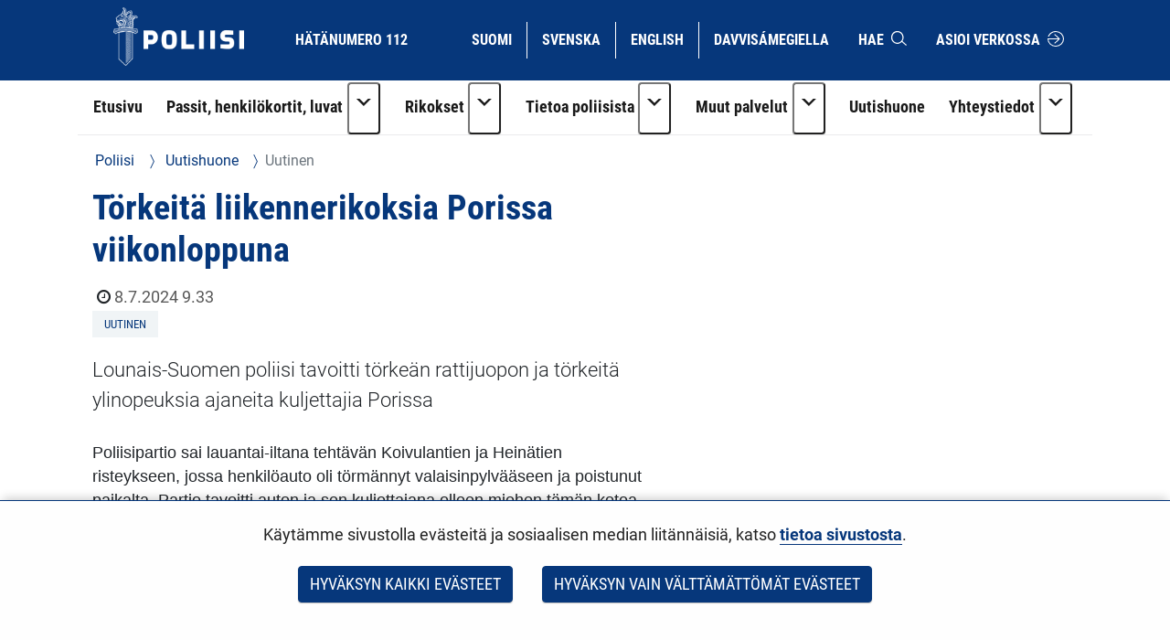

--- FILE ---
content_type: text/html;charset=UTF-8
request_url: https://poliisi.fi/-/torkeita-liikennerikoksia-porissa-viikonloppuna-1
body_size: 20489
content:
<!doctype html>
<html class="ltr" dir="ltr" lang="fi-FI">
 <head> 
  <link rel="alternate" hreflang="fi" href="https://poliisi.fi/-/torkeita-liikennerikoksia-porissa-viikonloppuna-1"> 
  <title>Törkeitä liikennerikoksia Porissa viikonloppuna - Poliisi</title> 
  <meta content="initial-scale=1.0, width=device-width" name="viewport"> 
  <link rel="stylesheet" type="text/css" href="/o/common-ui-resources/fonts/roboto/main.css?browserId=chrome&amp;themeId=yjapoliisitheme_WAR_yjapoliisitheme&amp;minifierType=css&amp;languageId=fi_FI&amp;t=1762187578000
"> 
  <link rel="stylesheet" type="text/css" href="/o/common-ui-resources/fonts/roboto-condensed/main.css?browserId=chrome&amp;themeId=yjapoliisitheme_WAR_yjapoliisitheme&amp;minifierType=css&amp;languageId=fi_FI&amp;t=1762187578000
"> 
  <link rel="stylesheet" type="text/css" href="/o/common-ui-resources/css/main.css?browserId=chrome&amp;themeId=yjapoliisitheme_WAR_yjapoliisitheme&amp;minifierType=css&amp;languageId=fi_FI&amp;t=1762187578000
"> 
  <meta content="text/html; charset=UTF-8" http-equiv="content-type"> 
  <meta content="Törkeitä liikennerikoksia Porissa viikonloppuna" lang="fi-FI" name="description"> 
  <meta content="poliisilaitokset (yso p13271),lounais-suomen poliisilaitos (p14122),liikenne,rikokset ja tutkinta,pori,satakunta,lounais-suomen poliisilaitos,uutinen" lang="fi-FI" name="keywords"> 
  <script data-senna-track="permanent" src="/o/frontend-js-svg4everybody-web/index.js" type="text/javascript"></script> 
  <link href="https://poliisi.fi/o/yja-poliisi-theme/images/favicon.ico" rel="shortcut icon"> 
  <link data-senna-track="permanent" href="/o/frontend-theme-font-awesome-web/css/main.css" rel="stylesheet" type="text/css"> 
  <script data-senna-track="permanent" src="/o/frontend-js-jquery-web/jquery/jquery.min.js" type="text/javascript"></script> 
  <script data-senna-track="permanent" src="/o/frontend-js-jquery-web/jquery/init.js" type="text/javascript"></script> 
  <script data-senna-track="permanent" src="/o/frontend-js-jquery-web/jquery/ajax.js" type="text/javascript"></script> 
  <script data-senna-track="permanent" src="/o/frontend-js-jquery-web/jquery/bootstrap.bundle.min.js" type="text/javascript"></script> 
  <script data-senna-track="permanent" src="/o/frontend-js-jquery-web/jquery/collapsible_search.js" type="text/javascript"></script> 
  <script data-senna-track="permanent" src="/o/frontend-js-jquery-web/jquery/fm.js" type="text/javascript"></script> 
  <script data-senna-track="permanent" src="/o/frontend-js-jquery-web/jquery/form.js" type="text/javascript"></script> 
  <script data-senna-track="permanent" src="/o/frontend-js-jquery-web/jquery/popper.min.js" type="text/javascript"></script> 
  <script data-senna-track="permanent" src="/o/frontend-js-jquery-web/jquery/side_navigation.js" type="text/javascript"></script> 
  <meta property="og:description" content="Törkeitä liikennerikoksia Porissa viikonloppuna"> 
  <meta property="og:locale" content="fi_FI"> 
  <meta property="og:locale:alternate" content="fi_FI"> 
  <meta property="og:locale:alternate" content="sv_SE"> 
  <meta property="og:locale:alternate" content="en_US"> 
  <meta property="og:locale:alternate" content="se_FI"> 
  <meta property="og:site_name" content="Poliisi"> 
  <meta property="og:title" content="Törkeitä liikennerikoksia Porissa viikonloppuna"> 
  <meta property="og:type" content="article"> 
  <meta property="og:url" content="https://poliisi.fi/-/torkeita-liikennerikoksia-porissa-viikonloppuna-1"> 
  <link class="lfr-css-file" data-senna-track="temporary" href="https://poliisi.fi/o/yja-poliisi-theme/css/clay.css?browserId=chrome&amp;themeId=yjapoliisitheme_WAR_yjapoliisitheme&amp;minifierType=css&amp;languageId=fi_FI&amp;t=1762187578000" id="liferayAUICSS" rel="stylesheet" type="text/css"> 
  <link data-senna-track="temporary" href="/o/frontend-css-web/main.css?browserId=chrome&amp;themeId=yjapoliisitheme_WAR_yjapoliisitheme&amp;minifierType=css&amp;languageId=fi_FI&amp;t=1699991559480" id="liferayPortalCSS" rel="stylesheet" type="text/css"> 
  <link data-senna-track="temporary" href="/combo?browserId=chrome&amp;minifierType=&amp;themeId=yjapoliisitheme_WAR_yjapoliisitheme&amp;languageId=fi_FI&amp;com_liferay_analytics_reports_web_internal_portlet_AnalyticsReportsPortlet:%2Fcss%2Fmain.css&amp;com_liferay_asset_publisher_web_portlet_AssetPublisherPortlet_INSTANCE_c28deGT7f0ju:%2Fcss%2Fmain.css&amp;com_liferay_portal_search_web_search_bar_portlet_SearchBarPortlet_INSTANCE_templateSearch:%2Fcss%2Fmain.css&amp;com_liferay_product_navigation_product_menu_web_portlet_ProductMenuPortlet:%2Fcss%2Fmain.css&amp;com_liferay_product_navigation_user_personal_bar_web_portlet_ProductNavigationUserPersonalBarPortlet:%2Fcss%2Fmain.css&amp;com_liferay_site_navigation_menu_web_portlet_SiteNavigationMenuPortlet:%2Fcss%2Fmain.css&amp;fi_yja_content_review_ContentReviewPortlet:%2Fcss%2Fmain.css&amp;fi_yja_language_version_tool_web_portlet_LanguageVersionToolSelectionPortlet:%2Fcss%2Fmain.css&amp;fi_yja_socialshare_portlet_SocialSharePortletGray_INSTANCE_loao:%2Fcss%2Fmain.css&amp;t=1762187578000" id="6a77a74d" rel="stylesheet" type="text/css"> 
  <script data-senna-track="temporary" type="text/javascript">
	// <![CDATA[
		var Liferay = Liferay || {};

		Liferay.Browser = {
			acceptsGzip: function() {
				return true;
			},

			

			getMajorVersion: function() {
				return 131.0;
			},

			getRevision: function() {
				return '537.36';
			},
			getVersion: function() {
				return '131.0';
			},

			

			isAir: function() {
				return false;
			},
			isChrome: function() {
				return true;
			},
			isEdge: function() {
				return false;
			},
			isFirefox: function() {
				return false;
			},
			isGecko: function() {
				return true;
			},
			isIe: function() {
				return false;
			},
			isIphone: function() {
				return false;
			},
			isLinux: function() {
				return false;
			},
			isMac: function() {
				return true;
			},
			isMobile: function() {
				return false;
			},
			isMozilla: function() {
				return false;
			},
			isOpera: function() {
				return false;
			},
			isRtf: function() {
				return true;
			},
			isSafari: function() {
				return true;
			},
			isSun: function() {
				return false;
			},
			isWebKit: function() {
				return true;
			},
			isWindows: function() {
				return false;
			}
		};

		Liferay.Data = Liferay.Data || {};

		Liferay.Data.ICONS_INLINE_SVG = true;

		Liferay.Data.NAV_SELECTOR = '#navigation';

		Liferay.Data.NAV_SELECTOR_MOBILE = '#navigationCollapse';

		Liferay.Data.isCustomizationView = function() {
			return false;
		};

		Liferay.Data.notices = [
			

			
		];

		Liferay.PortletKeys = {
			DOCUMENT_LIBRARY: 'com_liferay_document_library_web_portlet_DLPortlet',
			DYNAMIC_DATA_MAPPING: 'com_liferay_dynamic_data_mapping_web_portlet_DDMPortlet',
			ITEM_SELECTOR: 'com_liferay_item_selector_web_portlet_ItemSelectorPortlet'
		};

		Liferay.PropsValues = {
			JAVASCRIPT_SINGLE_PAGE_APPLICATION_TIMEOUT: 0,
			NTLM_AUTH_ENABLED: false,
			UPLOAD_SERVLET_REQUEST_IMPL_MAX_SIZE: 3048576000
		};

		Liferay.ThemeDisplay = {

			

			
				getLayoutId: function() {
					return '2318';
				},

				

				getLayoutRelativeControlPanelURL: function() {
					return '/group/poliisi/~/control_panel/manage';
				},

				getLayoutRelativeURL: function() {
					return '/-/torkeita-liikennerikoksia-porissa-viikonloppuna-1';
				},
				getLayoutURL: function() {
					return '/-/torkeita-liikennerikoksia-porissa-viikonloppuna-1';
				},
				getParentLayoutId: function() {
					return '0';
				},
				isControlPanel: function() {
					return false;
				},
				isPrivateLayout: function() {
					return 'false';
				},
				isVirtualLayout: function() {
					return false;
				},
			

			getBCP47LanguageId: function() {
				return 'fi-FI';
			},
			getCanonicalURL: function() {

				

				return '\x2f-\x2ftorkeita-liikennerikoksia-porissa-viikonloppuna-1';
			},
			getCDNBaseURL: function() {
				return 'https://poliisi.fi';
			},
			getCDNDynamicResourcesHost: function() {
				return '';
			},
			getCDNHost: function() {
				return '';
			},
			getCompanyGroupId: function() {
				return '10197';
			},
			getCompanyId: function() {
				return '10157';
			},
			getDefaultLanguageId: function() {
				return 'fi_FI';
			},
			getDoAsUserIdEncoded: function() {
				return '';
			},
			getLanguageId: function() {
				return 'fi_FI';
			},
			getParentGroupId: function() {
				return '25235045';
			},
			getPathContext: function() {
				return '';
			},
			getPathImage: function() {
				return '/image';
			},
			getPathJavaScript: function() {
				return '/o/frontend-js-web';
			},
			getPathMain: function() {
				return '/c';
			},
			getPathThemeImages: function() {
				return 'https://poliisi.fi/o/yja-poliisi-theme/images';
			},
			getPathThemeRoot: function() {
				return '/o/yja-poliisi-theme';
			},
			getPlid: function() {
				return '233282094';
			},
			getPortalURL: function() {
				return 'https://poliisi.fi';
			},
			getRealUserId: function() {
				return '10161';
			},
			getScopeGroupId: function() {
				return '25235045';
			},
			getScopeGroupIdOrLiveGroupId: function() {
				return '25235045';
			},
			getSessionId: function() {
				return '';
			},
			getSiteAdminURL: function() {
				return 'https://poliisi.fi/group/poliisi/~/control_panel/manage?p_p_lifecycle=0&p_p_state=maximized&p_p_mode=view';
			},
			getSiteGroupId: function() {
				return '25235045';
			},
			getURLControlPanel: function() {
				return '/group/control_panel?refererPlid=233282094';
			},
			getURLHome: function() {
				return 'https\x3a\x2f\x2fpoliisi\x2efi\x2f';
			},
			getUserEmailAddress: function() {
				return '';
			},
			getUserId: function() {
				return '10161';
			},
			getUserName: function() {
				return '';
			},
			isAddSessionIdToURL: function() {
				return false;
			},
			isImpersonated: function() {
				return false;
			},
			isSignedIn: function() {
				return false;
			},

			isStagedPortlet: function() {
				
					
						return false;
					
				
			},

			isStateExclusive: function() {
				return false;
			},
			isStateMaximized: function() {
				return false;
			},
			isStatePopUp: function() {
				return false;
			}
		};

		var themeDisplay = Liferay.ThemeDisplay;

		Liferay.AUI = {

			

			getAvailableLangPath: function() {
				return 'available_languages.jsp?browserId=chrome&themeId=yjapoliisitheme_WAR_yjapoliisitheme&colorSchemeId=01&languageId=fi_FI&t=1762524726955';
			},
			getCombine: function() {
				return false;
			},
			getComboPath: function() {
				return '/combo/?browserId=chrome&minifierType=&languageId=fi_FI&t=1762194680039&';
			},
			getDateFormat: function() {
				return '%d.%m.%Y';
			},
			getEditorCKEditorPath: function() {
				return '/o/frontend-editor-ckeditor-web';
			},
			getFilter: function() {
				var filter = 'raw';

				
					

				return filter;
			},
			getFilterConfig: function() {
				var instance = this;

				var filterConfig = null;

				if (!instance.getCombine()) {
					filterConfig = {
						replaceStr: '.js' + instance.getStaticResourceURLParams(),
						searchExp: '\\.js$'
					};
				}

				return filterConfig;
			},
			getJavaScriptRootPath: function() {
				return '/o/frontend-js-web';
			},
			getLangPath: function() {
				return 'aui_lang.jsp?browserId=chrome&themeId=yjapoliisitheme_WAR_yjapoliisitheme&colorSchemeId=01&languageId=fi_FI&t=1762194680039';
			},
			getPortletRootPath: function() {
				return '/html/portlet';
			},
			getStaticResourceURLParams: function() {
				return '?browserId=chrome&minifierType=&languageId=fi_FI&t=1762194680039';
			}
		};

		Liferay.authToken = 'IQDQSmTl';

		

		Liferay.currentURL = '\x2f-\x2ftorkeita-liikennerikoksia-porissa-viikonloppuna-1';
		Liferay.currentURLEncoded = '\x252F-\x252Ftorkeita-liikennerikoksia-porissa-viikonloppuna-1';
	// ]]>
</script> 
  <script src="/o/js_loader_config?t=1762194691589" type="text/javascript"></script> 
  <script data-senna-track="permanent" src="/o/frontend-js-aui-web/aui/aui/aui.js" type="text/javascript"></script> 
  <script data-senna-track="permanent" src="/o/frontend-js-aui-web/liferay/modules.js" type="text/javascript"></script> 
  <script data-senna-track="permanent" src="/o/frontend-js-aui-web/liferay/aui_sandbox.js" type="text/javascript"></script> 
  <script data-senna-track="permanent" src="/o/frontend-js-aui-web/aui/attribute-base/attribute-base.js" type="text/javascript"></script> 
  <script data-senna-track="permanent" src="/o/frontend-js-aui-web/aui/attribute-complex/attribute-complex.js" type="text/javascript"></script> 
  <script data-senna-track="permanent" src="/o/frontend-js-aui-web/aui/attribute-core/attribute-core.js" type="text/javascript"></script> 
  <script data-senna-track="permanent" src="/o/frontend-js-aui-web/aui/attribute-observable/attribute-observable.js" type="text/javascript"></script> 
  <script data-senna-track="permanent" src="/o/frontend-js-aui-web/aui/attribute-extras/attribute-extras.js" type="text/javascript"></script> 
  <script data-senna-track="permanent" src="/o/frontend-js-aui-web/aui/event-custom-base/event-custom-base.js" type="text/javascript"></script> 
  <script data-senna-track="permanent" src="/o/frontend-js-aui-web/aui/event-custom-complex/event-custom-complex.js" type="text/javascript"></script> 
  <script data-senna-track="permanent" src="/o/frontend-js-aui-web/aui/oop/oop.js" type="text/javascript"></script> 
  <script data-senna-track="permanent" src="/o/frontend-js-aui-web/aui/aui-base-lang/aui-base-lang.js" type="text/javascript"></script> 
  <script data-senna-track="permanent" src="/o/frontend-js-aui-web/liferay/dependency.js" type="text/javascript"></script> 
  <script data-senna-track="permanent" src="/o/frontend-js-aui-web/liferay/util.js" type="text/javascript"></script> 
  <script data-senna-track="permanent" src="/o/frontend-js-web/loader/config.js" type="text/javascript"></script> 
  <script data-senna-track="permanent" src="/o/frontend-js-web/loader/loader.js" type="text/javascript"></script> 
  <script data-senna-track="permanent" src="/o/frontend-js-web/liferay/dom_task_runner.js" type="text/javascript"></script> 
  <script data-senna-track="permanent" src="/o/frontend-js-web/liferay/events.js" type="text/javascript"></script> 
  <script data-senna-track="permanent" src="/o/frontend-js-web/liferay/lazy_load.js" type="text/javascript"></script> 
  <script data-senna-track="permanent" src="/o/frontend-js-web/liferay/liferay.js" type="text/javascript"></script> 
  <script data-senna-track="permanent" src="/o/frontend-js-web/liferay/global.bundle.js" type="text/javascript"></script> 
  <script data-senna-track="permanent" src="/o/frontend-js-web/liferay/portlet.js" type="text/javascript"></script> 
  <script data-senna-track="permanent" src="/o/frontend-js-web/liferay/workflow.js" type="text/javascript"></script> 
  <script data-senna-track="temporary" src="/o/js_bundle_config?t=1762194718526" type="text/javascript"></script> 
  <script data-senna-track="temporary" type="text/javascript">
	// <![CDATA[
		
			
				
		

		

		
	// ]]>
</script> 
  <meta name="google-site-verification" content="ZkUkbaxzKunA1d6n9rbGG-hv4xJWh-1_WlSS-SZqVVc"> 
  <meta name="yandex-verification" content="32233b3cec43ad87"> 
   
   
  <style data-senna-track="temporary">
    .columnist {
        color: var(--yja-color-meta, #595959);
        font-family: var(--yja-heading-font-family) !important;
        font-size: var(--yja-font-size-xs) !important;
    }
</style> 
  <link class="lfr-css-file" data-senna-track="temporary" href="https://poliisi.fi/o/yja-poliisi-theme/css/main.css?browserId=chrome&amp;themeId=yjapoliisitheme_WAR_yjapoliisitheme&amp;minifierType=css&amp;languageId=fi_FI&amp;t=1762187578000" id="liferayThemeCSS" rel="stylesheet" type="text/css"> 
  <style data-senna-track="temporary" type="text/css">
		body {
    overflow-x: hidden;
}

header .language-version-selection-portlet .portlet-body ul {
    flex-wrap: wrap;
}

@media (max-width: 767px) {
    header#banner > .container > .row > .col {
        padding: 0 0 0.5rem 0;
    }

    header .language-version-selection-portlet .portlet-body ul {
        margin-left: 0.3rem;
        margin-bottom: 0.5rem;
    }

    #navigation button.navbar-toggler {
        margin-top: 0;
        padding: 1rem !important;
    }
}
@media (max-width: 1199px) {
    header a {
        padding: 0.5rem 0.8rem;
        font-size: 0.8rem;
    }

    header .language-version-selection-portlet .portlet-body ul li a {
        padding: 0.5rem 0.6rem;
    }
}

#wrapper .yja-forms .vs__selected-options input.vs__search {
    margin-bottom: 0 !important;
    border: 0 !important;
}

#yja-poliisi-search input.form-control {
    height: 36px;
}

#yja-poliisi-search button {
    border: 0;
}

a.yja-poliisi-asset-link {
    margin-bottom: 0 !important;
    padding-top: 1rem !important;
}

.yja-poliisi-asset-listing .meta {
    margin-bottom: 0;
}

.fessWrapper button.searchButton.btn.btn-primary {
    height: 100%;
}

.navbar .nav li > a {
    overflow-wrap: break-word !important;
    word-wrap: break-word !important;
    word-break: break-word !important;
}

.asset-documents__listing {
    border: 0 !important;
}
.asset-documents__listing ul.list-group {
    list-style: none;
    margin: 0;
    padding: 0;
}
.asset-documents__listing ul.list-group li a {
    display: block;
    padding: 0.5rem 0.8rem;
    border-bottom: 1px solid #adb5bd;
}

#blog ul {
    padding-left: 0;
}

.columns-max {
    max-width: 40rem;
    padding: 2rem;
}

.portlet-blogs .news-page {
    margin: 0;
}

.yja-poliisi-asset-listing-wrapper.news-highlights ul li:first-child:before {
    display: none;
}

@media (max-width: 1199px) and (min-width: 992px) {
    section:not(.portlet).yja-poliisi-hero .hero-wrapper .hero-image-content picture {
        max-height: initial;
    }

    section:not(.portlet).yja-poliisi-hero .hero-wrapper .hero-image-content picture img {
        width: auto;
        height: 100%;
        object-fit: cover;
        width: 100%;
    }
}

@media (max-width: 767px) {
    section:not(.portlet).yja-poliisi-hero .hero-wrapper .hero-image-content {
        max-height: 40vh;
    }
}

section.notifications {
    padding-bottom: 0 !important;
}

section.yja-poliisi-contacts-settings > .row {
    justify-content: center;
}

section.yja-poliisi-contacts-settings > .row > div {
    margin-bottom: 1rem;
}

.fessWrapper .form-group > h1 {
    display: none !important;
}

.fessWrapper .form-group > label {
    position: absolute;
    width: 1px;
    height: 1px;
    padding: 0;
    margin: -1px;
    overflow: hidden;
    clip: rect(0, 0, 0, 0);
    border: 0;
}

.fessWrapper {
    font-family: inherit;
}

.fessWrapper li {
    border-bottom: 1px solid #cccc !important;;
    margin: 1rem 0;
}

.fessWrapper .title {
    margin-bottom: 0.5rem !important;
}

.fessWrapper a {
    color: var(--blue) !important;
}

.fessWrapper .pagination > li > a, 
.fessWrapper .pagination > li > span {
    color: var(--blue) !important;
}

.fessWrapper .pagination > .active > a, 
.fessWrapper .pagination > .active > a:focus, 
.fessWrapper .pagination > .active > a:hover, 
.fessWrapper .pagination > .active > span, 
.fessWrapper .pagination > .active > span:focus, 
.fessWrapper .pagination > .active > span:hover {
    background-color: var(--blue);
    border-color: var(--blue);
}

.gallery.gallery-element picture,
.gallery.gallery-element picture img {
    display: block;
}

.gallery.gallery-element img {
    margin: 0 2rem 2rem 0;
    max-width: 300px;
    border-radius: 50%;
}

@media (max-width: 640px) {
    .gallery.gallery-element picture,
    .gallery.gallery-element picture img {
        display: block;
        width: 100% !important;
        max-width: 100%;
    }
}

section.gallery.gallery-element img.style-square {
    max-width: 300px;
    height: auto;
    border-radius: 0%;
}

.topic-wrapper .additional-keywords {
    margin-left: 1.5rem;
}

.signed-in .portlet-blogs .autofit-col-expand + .autofit-col-end {
    top: -4.5rem !important;
}

.journal-display-page .journal-content-article .news-page p:not(.ingress),
.journal-display-page .journal-content-article .news-page font {
    font-family: inherit !important;
    font-size: inherit !important;
}

#wrapper .journal-content-article .banner a.yja-external-link {
    position: relative;
}

#wrapper .journal-content-article .banner a.yja-external-link:after {
    color: #fff;
    padding: 0.2rem;
    border-radius: 0.2rem;
    position: absolute;
    left: 0;
    top: 1rem;
    width: 2rem;
    height: 2rem;
}

.service-details h2 {
    padding: 0 !important;
}

@media (min-width: 992px) {
    #navigation ul.nav li.btn-group {
        flex-wrap: nowrap !important;
    }
}

section.yja-poliisi-asset-listing-wrapper + .lfr-pagination {
    margin-bottom: 4rem;
}

section.phone-description {
    margin-top: 2rem;
}

.journal-content-article picture img {
    margin: 1rem 0 2rem 0;
}

.journal-content-article a.yja-external-link:after {
    content: "\f08e";
    font-family: "fontawesome-alloy";
    margin: 0 0 0 3px;
    display: inline-block;
    font-size: 0.875em;
    position: relative;
    top: 0;
}

.yja-poliisi-linklist-nav ul li a {
    font-weight: bold;
}

/* Make labels inside this element only visible for screen readers */
.sr-only-label label {
    visibility: hidden;
}

#navigation ul.nav li.btn-group > .dropdown-toggle img {
    margin-bottom: 0.2rem;
}

.news-page .links a {
    color: #06377b;
}

.news-page .links a:hover,
.news-page .links a:focus {
    color: #06377b;
}

#page-navigation ul li a {
    text-decoration: none;
}

#page-navigation ul li a:hover,
#page-navigation ul li a:focus,
.yja-poliisi-asset-listing a:hover .title,
.yja-poliisi-asset-listing a:focus .title,
footer nav ul li a:hover span:first-child:not(.title),
footer nav ul li a:focus span:first-child:not(.title),
button.btn-scrolltotop:hover span:last-child,
button.btn-scrolltotop:focus span:last-child,
section.yja-poliisi-tabs ul.nav.nav-pills > li > a:hover,
section.yja-poliisi-tabs ul.nav.nav-pills > li > a:focus {
    text-decoration: underline !important;
}

footer a.yja-external-link span:first-child:after {
    content: "\f08e";
    font-family: "fontawesome-alloy";
    margin: 0 0 0 3px;
    display: inline-block;
    font-size: 0.875em;
    position: relative;
    top: 0;
}

.list.list__assets.results .item__heading,
.list.list__assets.results .meta,
.list.list__assets.results .list__item > p {
    margin-bottom: 0.5rem !important;
}

.list.list__assets.results .meta .date {
    font-size: unset;
    color: unset;
    margin-bottom: 1rem !important;
}

.list.list__assets.results .yja-tag {
    font-family: "Roboto Condensed", sans-serif;
    font-weight: 400;
    font-size: 0.9rem;
    color: #06377b;
    background-color: #f0f4f6;
    text-transform: uppercase;
    padding: 0.3rem 0.8rem;
    margin-right: 0.5rem;
    margin-bottom: 0.5rem;
    white-space: nowrap;
}

.list.list__assets.results .list.list__item {
    margin: 0;
    padding: 1.5rem 0;
    border-bottom: 1px solid #d2edf3;
}

.web-content-listing-portlet .nav .active a {
    background-color: #06377b;
}

.lfr-pagination-buttons li.disabled > a {
    color: #6e6e6e !important;
}

.poliisi-alert .icon {
    flex-shrink: 0;
}

#content .breadcrumb.breadcrumb-horizontal {
    padding: 1rem 1.2rem;
}

.news-page a.text-link {
    color: #06377b;
    display: block;
    margin: 0 0 0.5rem 0;
}

.news-page a.text-link + br {
    display: none;
}

.news-page .meta.bottom-meta {
    margin-top: 2rem;
}

li.list.list__item a {
    font-family: "Roboto Condensed",sans-serif;
    font-size: 1.4rem;
    font-weight: bold;
    color: #06377b;
    margin: 0;
}

.lfr-pagination-buttons.pager .page-item .page-link {
    border-radius: 0 !important;
    border: 1px solid #06377b !important;
    background-color: transparent;
    color: #06377b !important;
}

.lfr-pagination-buttons.pager .page-item.disabled .page-link {
    color: #777 !important;
    border: 1px solid #bbb !important;
}

.lfr-pagination-buttons.pager .page-item.active .page-link {
    background-color: #06377b !important;
    color: #fff !important;
}

.lfr-pagination-buttons.pager .page-item .page-link {
    border-radius: 0 !important;
    border: 1px solid #06377b !important;
    background-color: transparent;
    color: #06377b !important;
}

.lfr-pagination-buttons.pager .page-item.disabled .page-link {
    color: #777 !important;
    border: 1px solid #bbb !important;
}

.lfr-pagination-buttons.pager .page-item a.page-link:hover,
.lfr-pagination-buttons.pager .page-item a.page-link:focus {
    text-decoration: underline !important;
}

#navigation ul.nav > li > a:focus {
    background-color: #fff;
    color: #06377b;
    text-decoration: none;
}

#navigation ul.nav li a:focus span:after {
    border-color: #06377b;
}

#navigation ul.nav > li.active > a:focus {
    color: #06377b !important;
}

#navigation ul.nav li.btn-group .dropdown-menu .dropdown-item a:hover {
    text-decoration: underline;
}

#navigation ul.nav li.btn-group .dropdown-menu .dropdown-item a:focus {
    color: #fff !important;
    text-decoration: underline;
}

.btn.btn-more {
    border-color: #06377b;
    border-width: 1px;
    font-family: 'Roboto Condensed';
    color: #06377b !important;
    text-transform: uppercase !important;
    border-radius: 0;
    text-align: center;
    text-decoration: none;
    background: transparent !important;
}

.portlet-blogs .col-md-12.widget-mode-detail-text {
    flex-direction: column;
    display: flex;
}

.listing-as-tags .portlet-body ul {
    list-style: none;
    margin: 0 0 1rem 0;
    padding: 0;
    display: flex;
    flex-wrap: wrap;
}

.listing-as-tags .portlet-body ul li {
    margin: 0;
    padding: 0;
}

.listing-as-tags .portlet-body ul li a {
    margin: 0 0.5rem 0.5rem 0;
    padding: 0.2rem 0.5rem;
    border: 1px solid var(--blue);
    display: block;
    text-decoration: none;
    font-family: "Roboto Condensed";
    font-weight: normal;
}

.listing-as-tags .portlet-body ul li a:hover,
.listing-as-tags .portlet-body ul li a:focus {
    background-color: var(--blue);
    color: var(--white);
    text-decoration: underline;
}

.info-accordions .info-accordion .info-accordion-content .content .content-item ul.styled {
    list-style: disc;
    margin: 0 0 1rem 0;
}

.info-accordions .info-accordion .info-accordion-content .content .content-item ul.styled li {
    margin-left: 2rem;
    padding-left: 1rem;
    text-indent: -1rem;
}

.sub-service-help {
    margin-bottom: 0.5rem;
}

.sub-service-help:last-child {
    margin-bottom: 1rem;
}

.sub-service-help .content-title {
    display: block !important;
}

.info-accordions .info-accordion .info-accordion-content .content .content-title:not(:first-child) {
    margin-top: 1rem !important;
}

@media (max-width: 680px) {
    .rns-plugin .rns-reactions .reactions .rns-reaction .rns-reaction-button .rns-reaction-count {
        color: #fff !important;
        font-weight: bold !important;
    }
    
    .rns-plugin .rns-reactions .reactions .rns-reaction {
        border: 1px solid #06377b;
    }

    .rns-plugin .rns-reactions .reactions .rns-reaction + .rns-reaction {
        border-top: 0;
    }
    
}

.rns-plugin .rns-footer .rns-footer-link img {
    opacity: 1 !important;
}

.poliisi-modal-slide {
    margin: 0 !important;
}

@media (max-width: 767px) {
    .poliisiModal,
    .poliisi-modal-content {
        margin: 0 !important;
        padding: 0 !important;
        width: 100%;
    }

    .poliisiModal button.close,
    .poliisiModal button.prev,
    .poliisiModal button.next {
        background-color: var(--blue) !important;
        border-radius: 0.2rem !important;
        z-index: 10;
        font-size: 2rem;
        width: 4rem;
        height: 4rem;
    }
   
    .poliisi-modal-slide picture {
        overflow: hidden;
    }

    .poliisi-modal-slide picture img {
        max-height: 80vh;
        margin: 0 auto;
    }
}

section.yja-poliisi-asset-listing-wrapper {
    padding-bottom: 1rem !important;
}

.updating-news .yja-poliisi-asset-listing-wrapper ul.yja-poliisi-asset-listing,
.highlight-news .yja-poliisi-asset-listing-wrapper ul.yja-poliisi-asset-listing {
    padding: 0.5rem 1rem 0.5rem 1rem;
}

.more-news .yja-poliisi-asset-listing-wrapper ul.yja-poliisi-asset-listing {
    padding: 0 0 0 1rem;
}

.updating-news .yja-poliisi-asset-listing-wrapper .yja-poliisi-asset-listing:empty {
    display: none !important;
}

.updating-news .yja-poliisi-asset-listing-title {
    font-family: "Roboto Condensed";
    text-transform: uppercase;
    background-color: #f0f4f6;
    color: #06377b;
    padding: 0.5rem 1rem;
    margin: 0;
    display: block;
    position: absolute;
    top: -2.2rem;
    left: 0;
}

.updating-news .yja-poliisi-asset-listing-wrapper .yja-poliisi-asset-listing {
    background-color: #f0f4f6;
    list-style: none;
    margin: 0 0 2rem 0;
    padding: 0;
    display: grid;
    grid-template-columns: repeat(1, 1fr);
    grid-column-gap: 1rem;
    grid-template-rows: repeat(1, 1fr);
    grid-row-gap: 1rem;
    justify-items: left;
    grid-template-columns: repeat(auto-fit, minmax(20rem, 1fr));
}

.yja-poliisi-asset-listing-wrapper ul li .tags span.yja-tag.updated-news,
.updating-news .yja-poliisi-asset-listing-wrapper ul li .tags span {
    background-color: #e1e4e5;
}

.updating-news .yja-poliisi-asset-listing-wrapper ul li:not(:first-child):before {
    display: none;
}

.highlight-news .yja-poliisi-asset-listing-title {
    font-family: "Roboto Condensed";
    text-transform: uppercase;
    background-color: #f0f4f6;
    color: #06377b;
    padding: 0.5rem 1rem;
    margin: 0;
    display: inline-block;
}

.more-news .yja-poliisi-asset-listing-title {
    font-family: "Roboto Condensed";
    text-transform: uppercase;
    background-color: #f0f4f6;
    color: #06377b;
    padding: 0.5rem 1rem;
    margin: 0;
    display: inline-block;
}

.updating-news .yja-poliisi-asset-listing-wrapper ul li {
    padding: 0 !important;
    margin-bottom: 0.5rem;
    border-bottom: 0;
}

.no-title .yja-poliisi-asset-listing-wrapper:before {
    content: "" !important;
    display: none !important;
}

.updating-news-flex-col ul.yja-poliisi-asset-listing {
    display: flex;
    margin-bottom: 2rem !important;
}

.updating-news-flex-col ul.yja-poliisi-asset-listing li {
    width: 50%;
    margin-right: 2rem;
}

.updating-news-flex-col ul.yja-poliisi-asset-listing li:before {
    display: none;
}

.updating-news {
    margin-top: 2rem;
}

.updating-news .subscribe-action {
    top: -1.8rem;
}

.highlight-news ul.yja-poliisi-asset-listing li:first-child a,
.more-news ul.yja-poliisi-asset-listing li:first-child a .updating-news-flex-col ul.yja-poliisi-asset-listing li a {
    padding-top: 0 !important;
}

.yja-forms .form__element--time .wrapper-icon-time {
    display: none;
}

section:not(.portlet).info-columns > .container-fluid {
    border: .06rem solid #00a0d1 !important;
}

.newsroom-page section.yja-poliisi-hero .hero-wrapper {
    display: flex;
    align-items: stretch;
}

.newsroom-page section.yja-poliisi-hero .hero-wrapper .hero-text-content, 
.newsroom-page section.yja-poliisi-hero .hero-wrapper .hero-image-content {
    width: 100% !important;
}

@media (max-width: 991px) {

.newsroom-page section.yja-poliisi-hero .hero-wrapper .hero-image-content {
    min-height: 40vh !important;
}

    .newsroom-page section:not(.portlet).yja-poliisi-hero .hero-wrapper .hero-image-content picture img {
        width: 100%;
        height: 40vh;
    }

}

@media (min-width: 992px) {

.newsroom-page section.yja-poliisi-hero .hero-wrapper .hero-text-content,
.newsroom-page section.yja-poliisi-hero .hero-wrapper .hero-image-content {
    width: 50% !important;
}

    .newsroom-page section.yja-poliisi-hero .hero-wrapper .hero-text-content {
        padding: 0 !important;
    }

.newsroom-page section.yja-poliisi-hero .hero-wrapper .hero-image-content picture {
    position: absolute;
    top: 0;
    right: 0;
    transform: translateY(-25%);
}

}

.newsroom-page section.yja-poliisi-hero .hero-wrapper .hero-image-content {
    overflow: hidden;
    position: relative;
}


.newsroom-page section.yja-poliisi-hero .hero-wrapper .hero-image-content picture img {
     margin: 0;
}

.newsroom-page .portlet-nested-portlets {
    padding: 0;
    margin: 0 1rem 4rem 1rem;
}

.newsroom-page .portlet-nested-portlets .col-md-6 {
    margin: 0;
}

.newsroom-page .portlet-nested-portlets .col-md-6:first-child {
    padding: 2rem 2rem 0 2rem;
}

.newsroom-page .portlet-nested-portlets .col-md-6:last-child .portlet-dropzone {
    padding: 2rem 2rem 0 2rem;
    background: #edf1f4;
}

.newsroom-page .portlet-nested-portlets .col-md-6:last-child {
    padding: 0 0 0 2rem;
}

.newsroom-page .yja-poliisi-asset-listing .title {
    font-size: 1.2rem !important;
}

.newsroom-page nav#page-navigation.custom-links-element {
    width: 100%;
}

.newsroom-page nav#page-navigation.custom-links-element ul li {
    width: 100%;
}

.newsroom-page nav#page-navigation.custom-links-element ul li a {
    font-size: 1.2rem !important;
}

.newsroom-page nav#page-navigation.custom-links-element ul li a span {
    text-align: left;
}

.newsroom-page nav#page-navigation.custom-links-element ul li a span span.link-description {
    display: block;
    font-weight: normal;
    font-size: 0.8rem !important;
    font-family: "Roboto";
}

@media (min-width: 768px) {
    .newsroom-page nav#page-navigation.custom-links-element ul li {
        width: 50%;
    }
}

@media (min-width: 992px) {
    .newsroom-page nav#page-navigation.custom-links-element ul li {
        width: 33.33%;
    }
}

.newsroom-page .listing-as-tags .portlet-body ul li a {
    margin: 0 1rem 1rem 0;
    padding: 1rem 1.5rem;
    border: 1px solid var(--blue);
    display: block;
    text-decoration: none;
    font-family: "Roboto Condensed";
    font-weight: 600;
    font-size: 0.9rem !important;
    text-transform: uppercase;
}

.newsroom-page .listing-as-tags .journal-content-article,
.newsroom-page .listing-as-tags .portlet-body ul {
    margin-bottom: 0;
    padding-bottom: 0;
}

.newsroom-page .poliisi-custom-title .portlet .portlet-header {
    display: block !important;
    max-height: unset !important;
    position: unset;
}

.newsroom-page .poliisi-custom-title .portlet .portlet-header .autofit-float {
    max-height: unset !important;
}

.newsroom-page .poliisi-custom-title .portlet .portlet-header .portlet-title-text {
    display: block !important;
    text-transform: uppercase !important;
    color: #1a1a1a !important;
    font-weight: 300 !important;
    font-size: 1.8rem !important;
    letter-spacing: .08rem;
    margin: 0 !important;
}

.newsroom-page .poliisi-custom-title .portlet .portlet-header .portlet-title-text:after {
    content: " ";
    display: block;
    width: 4rem;
    border: 2px solid #00baf1;
    margin: 1rem 0;
}

.newsroom-page .newsroom.highlight-news .yja-poliisi-asset-listing-wrapper .yja-poliisi-asset-listing {
    list-style: none;
    margin: 0 0 2rem 0;
    padding: 0;
    display: grid;
    grid-template-columns: repeat(1, 1fr);
    grid-column-gap: 1rem;
    grid-template-rows: repeat(1, 1fr);
    grid-row-gap: 1rem;
    justify-items: left;
    grid-template-columns: repeat(auto-fit, minmax(20rem, 1fr));
}

.newsroom-page .newsroom.highlight-news .yja-poliisi-asset-listing-wrapper.news-highlights ul li:before {
    display: none;
}

.newsroom-page .newsroom.highlight-news .yja-poliisi-asset-listing-wrapper.news-highlights ul li a {
    padding-top: 0 !important;
}

.newsroom-page .highlight-news.newsroom .yja-poliisi-asset-listing-title {
    font-family: "Roboto Condensed";
    text-transform: uppercase;
    background-color: transparent;
    text-transform: uppercase !important;
    color: #1a1a1a !important;
    font-weight: 300 !important;
    font-size: 1.8rem !important;
    letter-spacing: .08rem;
    margin: 0 !important;
    padding: 0 2rem;
}

.newsroom-page .highlight-news.newsroom .yja-poliisi-asset-listing-title:after {
    content: " ";
    display: block;
    width: 4rem;
    border: 2px solid #00baf1;
    margin: 1rem 0;
}

.newsroom-page .highlight-news.newsroom .yja-poliisi-asset-listing {
    padding: 0 2rem !important;
}

.signed-out.newsroom-page .portlet .portlet-header:not(.use-custom-title), .signed-out .portlet:hover .portlet-header:not(.use-custom-title) {
    display: block !important;
}

.info-accordions .info-accordion .info-accordion-content .content .station-openinghours .content-item:not(:first-child) {
    margin-top: 1rem;
}
	</style> 
  <style data-senna-track="temporary" type="text/css">

		

			

		

			

		

			

		

			

		

			

		

			

		

			

		

			

		

			

		

			

		

			

		

			

		

			

		

			

		

			

		

			

		

			

		

			

		

			

		

			

		

			

		

			

		

			

		

			

		

			

		

			

		

			

		

			

		

			

		

			

		

			

		

			

		

			

		

			

		

			

		

			

		

	</style> 
  <style>
/* Publication Theme Mobile navigation */
.yja-publication .yja-mobile-navigation { display: none; }
/* YJAOM-815 */
.top-frame .has-control-menu.controls-visible .portlet-asset-publisher .portlet-topper{
    z-index: 3;
}

/* YJAY-3881  */
.chrome .input-group .btn:focus, .chrome .input-group .form-control:focus {
    z-index: inherit;
}

/* SD-30779 */ 
*[lang="ar_SA"], *[lang="ar-SA"], *[lang="ar-SA"] *{ direction: rtl !important; }


/* YJALR71-2924 */
.controls-visible.signed-in .portlet-column-content.empty {min-height: 50px;margin-bottom: 10px;border: 1px dashed #d1d1d1;}

/* YJAVNK-1622 */
.has-control-menu .lfr-add-panel.open-admin-panel.sidenav-menu-slider{
    width: 500px !important;
}
.has-control-menu .lfr-admin-panel.sidenav-menu-slider .product-menu{
    width: 500px !important;
} 

</style> 
  <script>
    /* YJAY-1778 */
    (function () {
        window.YjaSearcher = window.YjaSearcher || {};
        window.YjaSearcher.encodeInput = window.YjaSearcher.encodeInput || function (userInput) {
            return encodeURIComponent(userInput).trim()
                .replace(/%2[f|F]/g, '/')
                .replace(/%5[c|C]/g, '%20')
                .replace(",", "%2C")
                .replace("\"", "%22")
                .replace("!", "%21")
                .replace("&", "%26")
                .replace("'", "%27")
                .replace('(', '%28')
                .replace(')', '%29');
        };

        window.YjaSearcher.readInput = window.YjaSearcher.readInput || function (input) {
            input = input || '';
            if (('' + input).trim().indexOf('#') < 0) {
                input = '#' + input;
            }
            var keywords = $(input).val();
            keywords = window.YjaSearcher.encodeInput(keywords);
            return keywords;
        };

        window.YjaSearcher.submitSearchForm = window.YjaSearcher.submitSearchForm || function (input) {
            var keywords = window.YjaSearcher.readInput(input);
            var formSearchUrl = window.YjaSearcher.formSearchUrl;
            if (formSearchUrl && keywords) {
                document.location.href = formSearchUrl + "?q=" + keywords;
            }
        };
    })();
</script> 
  <style data-senna-track="temporary" type="text/css">
</style> 
  <link data-senna-track="permanent" href="https://poliisi.fi/combo?browserId=chrome&amp;minifierType=css&amp;languageId=fi_FI&amp;t=1762194677165&amp;/o/yja-common-ui-theme-contributor/css/yja-common-ui.css" rel="stylesheet" type="text/css"> 
  <script data-senna-track="permanent" src="https://poliisi.fi/o/yja-common-ui-theme-contributor/js/yja-common-ui.js?browserId=chrome&amp;languageId=fi_FI&amp;t=1762194677165" type="text/javascript"></script> 
  <script type="text/javascript">
// <![CDATA[
Liferay.on(
	'ddmFieldBlur', function(event) {
		if (window.Analytics) {
			Analytics.send(
				'fieldBlurred',
				'Form',
				{
					fieldName: event.fieldName,
					focusDuration: event.focusDuration,
					formId: event.formId,
					formPageTitle: event.formPageTitle,
					page: event.page,
					title: event.title
				}
			);
		}
	}
);

Liferay.on(
	'ddmFieldFocus', function(event) {
		if (window.Analytics) {
			Analytics.send(
				'fieldFocused',
				'Form',
				{
					fieldName: event.fieldName,
					formId: event.formId,
					formPageTitle: event.formPageTitle,
					page: event.page,
					title: event.title
				}
			);
		}
	}
);

Liferay.on(
	'ddmFormPageShow', function(event) {
		if (window.Analytics) {
			Analytics.send(
				'pageViewed',
				'Form',
				{
					formId: event.formId,
					formPageTitle: event.formPageTitle,
					page: event.page,
					title: event.title
				}
			);
		}
	}
);

Liferay.on(
	'ddmFormSubmit', function(event) {
		if (window.Analytics) {
			Analytics.send(
				'formSubmitted',
				'Form',
				{
					formId: event.formId
				}
			);
		}
	}
);

Liferay.on(
	'ddmFormView', function(event) {
		if (window.Analytics) {
			Analytics.send(
				'formViewed',
				'Form',
				{
					formId: event.formId,
					title: event.title
				}
			);
		}
	}
);
// ]]>
</script> 
  <script data-senna-track="temporary" type="text/javascript">
	if (window.Analytics) {
		window._com_liferay_document_library_analytics_isViewFileEntry = false;
	}
</script> 
  <link rel="apple-touch-icon" sizes="180x180" href="    https://poliisi.fi/o/yja-poliisi-theme/images/favicons/apple-touch-icon.png?browserId=chrome&amp;languageId=fi_FI&amp;t=1762187578000
"> 
  <link rel="icon" type="image/png" sizes="32x32" href="    https://poliisi.fi/o/yja-poliisi-theme/images/favicons/favicon-32x32.png?browserId=chrome&amp;languageId=fi_FI&amp;t=1762187578000
"> 
  <link rel="icon" type="image/png" sizes="16x16" href="    https://poliisi.fi/o/yja-poliisi-theme/images/favicons/favicon-16x16.png?browserId=chrome&amp;languageId=fi_FI&amp;t=1762187578000
"> 
  <link rel="manifest" href="    https://poliisi.fi/o/yja-poliisi-theme/images/favicons/manifest.json?browserId=chrome&amp;languageId=fi_FI&amp;t=1762187578000
"> 
  <link rel="mask-icon" href="    https://poliisi.fi/o/yja-poliisi-theme/images/favicons/safari-pinned-tab.svg?browserId=chrome&amp;languageId=fi_FI&amp;t=1762187578000
" color="#06377b"> 
  <link rel="shortcut icon" href="    https://poliisi.fi/o/yja-poliisi-theme/images/favicon.ico?browserId=chrome&amp;languageId=fi_FI&amp;t=1762187578000
"> 
  <meta name="msapplication-TileColor" content="#06377b"> 
  <meta name="msapplication-TileImage" content="    https://poliisi.fi/o/yja-poliisi-theme/images/favicons/mstile-144x144.png?browserId=chrome&amp;languageId=fi_FI&amp;t=1762187578000
"> 
  <meta name="msapplication-config" content="    https://poliisi.fi/o/yja-poliisi-theme/images/favicons/browserconfig.xml?browserId=chrome&amp;languageId=fi_FI&amp;t=1762187578000
"> 
  <meta name="theme-color" content="#06377b"> 
  <meta name="twitter:card" content="summary_large_image"> 
  <meta name="twitter:title" content="Törkeitä liikennerikoksia Porissa viikonloppuna - Poliisi"> 
  <meta name="twitter:site" content="@SuomenPoliisi"> 
  <meta property="article:published_time" content="2024-07-08T09:33:00+0300"> 
  <meta property="article:modified_time" content="2024-07-08T09:33:28+0300"> 
  <link rel="stylesheet" type="text/css" href="/o/yja-cookie-consent-web/css/main.css?browserId=chrome&amp;themeId=yjapoliisitheme_WAR_yjapoliisitheme&amp;minifierType=css&amp;languageId=fi_FI&amp;t=1762187578000"> 
  <meta property="og:image" content="https://poliisi.fi/documents/25235045/25235658/poliisi-miekka-hd.jpg/f23a2989-e688-03bc-488a-82f9ef08b530?t=1623915537789"> 
  <meta name="twitter:image" content="https://poliisi.fi/documents/25235045/25235658/poliisi-miekka-hd.jpg/f23a2989-e688-03bc-488a-82f9ef08b530?t=1623915537789"> 
 </head> 
 <body class="chrome controls-visible  yui3-skin-sam signed-out public-page site yja-poliisi-theme-poliisi   fi" itemscope itemtype="http://schema.org/WebPage"> 
  <a href="#content-main" id="skip-to-content">Hyppää sisältöön</a> 
  <script>var YjaSearcher = YjaSearcher || {};
YjaSearcher.formSearchUrl = '/haku';</script> 
  <section class="p-0"> 
  </section> 
  <div class="page-wrapper mm-page"> 
   <section id="wrapper"> 
    <header id="banner" role="banner"> 
     <div class="container"> 
      <div class="row"> 
       <div class="col"> 
        <div class="d-flex justify-content-between"> 
         <div id="heading" class="align-self-center"> 
          <div class="site-title"> 
           <a class="logo custom-logo" href="/fi"> <img class="yja-poliisi-logo title-offset" alt="" src="https://poliisi.fi/documents/25235045/25235658/PYT_FI_white.png/f4d19fca-3646-0fc4-f1fa-57131fe02635?version=1.0&amp;t=1590473205849&amp;width=800" aria-hidden="true"> <span class="sr-only site-name">Poliisi - Etusivulle</span> </a> 
          </div> 
         </div> 
         <div class="align-self-center mr-auto"> 
          <a href="/halytyspalvelut">Hätänumero 112</a> 
         </div> 
         <div class="portlet-boundary portlet-boundary_fi_yja_language_version_tool_web_portlet_LanguageVersionToolSelectionPortlet_  portlet-static portlet-static-end portlet-barebone language-version-selection-portlet " id="p_p_id_fi_yja_language_version_tool_web_portlet_LanguageVersionToolSelectionPortlet_"> 
          <span id="p_fi_yja_language_version_tool_web_portlet_LanguageVersionToolSelectionPortlet"></span> 
          <section class="portlet" id="portlet_fi_yja_language_version_tool_web_portlet_LanguageVersionToolSelectionPortlet"> 
           <div class="portlet-content"> 
            <div class="autofit-float autofit-row portlet-header"> 
             <div class="autofit-col autofit-col-expand"> 
              <h2 class="portlet-title-text">Kieliversion valinta</h2> 
             </div> 
             <div class="autofit-col autofit-col-end"> 
              <div class="autofit-section"> 
              </div> 
             </div> 
            </div> 
            <div class=" portlet-content-container"> 
             <div class="portlet-body"> 
              <ul aria-label="Valitse sivustolla käytettävä kieli" class="fi" id="languageSelectionMenu"> 
               <li class="fi" lang="fi"><a href="https://poliisi.fi/-/torkeita-liikennerikoksia-porissa-viikonloppuna-1"><span class="sr-only">Valitse kieli</span> Suomi</a></li> 
               <li class="sv" lang="sv"><a rel="nofollow" href="https://poliisi.fi/sv/?p_p_id=fi_yja_language_version_tool_web_portlet_LanguageVersionToolMissingNotificationPortlet&amp;_fi_yja_language_version_tool_web_portlet_LanguageVersionToolMissingNotificationPortlet_missingLanguageVersion=1"><span class="sr-only">Välj språket</span> Svenska</a></li> 
               <li class="en" lang="en"><a rel="nofollow" href="https://poliisi.fi/en/?p_p_id=fi_yja_language_version_tool_web_portlet_LanguageVersionToolMissingNotificationPortlet&amp;_fi_yja_language_version_tool_web_portlet_LanguageVersionToolMissingNotificationPortlet_missingLanguageVersion=1"><span class="sr-only">Select language</span> English</a></li> 
               <li class="se" lang="se"><a rel="nofollow" href="https://poliisi.fi/se/?p_p_id=fi_yja_language_version_tool_web_portlet_LanguageVersionToolMissingNotificationPortlet&amp;_fi_yja_language_version_tool_web_portlet_LanguageVersionToolMissingNotificationPortlet_missingLanguageVersion=1"><span class="sr-only">Vállje giela</span> Davvisámegiella</a></li> 
              </ul> 
              <div class="yja-metacontent" hidden> 
              </div> 
             </div> 
            </div> 
           </div> 
          </section> 
         </div> 
         <a href="/haku" class="search-link align-self-center"> <span class="pr-1">Hae</span> </a> 
         <a href="https://asiointi.poliisi.fi/" target="_blank" class="ext align-self-center yja-external-link"> <span class="pr-1">Asioi verkossa</span> </a> 
        </div> 
       </div> 
      </div> 
     </div> 
    </header> 
    <nav class="sort-pages modify-pages navbar navbar-expand-lg container" id="navigation" aria-label="Päänavigointi"> 
     <button class="navbar-toggler" type="button" data-toggle="collapse" data-target="#mainMenubar" aria-controls="mainMenubar" aria-expanded="false" aria-label="Valikko"> <span class="navbar-toggler-text">Valikko</span> <span class="navbar-toggler-icon"> 
       <svg class="lexicon-icon lexicon-icon-bars" role="presentation" viewbox="0 0 512 512"> 
        <use xlink:href="https://poliisi.fi/o/yja-poliisi-theme/images/clay/icons.svg#bars" /> 
       </svg></span> </button> 
     <ul class="nav nav-pills navbar-collapse" id="mainMenubar"> 
      <li class="nav-item" id="layout_188"><a href="https://poliisi.fi/etusivu" class="nav-link"> <span>Etusivu</span> </a></li> 
      <li class="nav-item btn-group" id="layout_192"><a href="https://poliisi.fi/passit-henkilokortit-luvat" class="nav-link"> <span>Passit, henkilökortit, luvat</span> </a> <button class="dropdown-toggle dropdown-toggle-split" data-toggle="dropdown" aria-expanded="false"> <img alt="" role="presentation" aria-hidden="true" src="    /o/yja-poliisi-theme/images/icons/black/menu-narrow-down-nonactive-S.svg?browserId=chrome&amp;languageId=fi_FI&amp;t=1762187578000
" class="poliisi-icon-dropdown-down"> <img alt="" role="presentation" aria-hidden="true" src="    /o/yja-poliisi-theme/images/icons/black/menu-narrow-up-active-S.svg?browserId=chrome&amp;languageId=fi_FI&amp;t=1762187578000
" class="poliisi-icon-dropdown-up"> <span class="sr-only">Passit, henkilökortit, luvat -osion alavalikko</span> </button> 
       <ul class="dropdown-menu child-menu" aria-label="Passit, henkilökortit, luvat -osion alavalikko"> 
        <li class="dropdown-item" id="layout_198"><a href="https://poliisi.fi/passi">Hae passia</a></li> 
        <li class="dropdown-item" id="layout_199"><a href="https://poliisi.fi/henkilokortti">Hae henkilökorttia</a></li> 
        <li class="dropdown-item" id="layout_200"><a href="https://poliisi.fi/hae-aselupaa">Hae aselupaa</a></li> 
        <li class="dropdown-item" id="layout_201"><a href="https://poliisi.fi/yksityisen-turvallisuusalan-luvat">Yksityisen turvallisuusalan luvat</a></li> 
        <li class="dropdown-item" id="layout_202"><a href="https://poliisi.fi/hae-arpajais-ja-rahankerayslupaa">Hae arpajais- ja rahankeräyslupaa</a></li> 
        <li class="dropdown-item" id="layout_203"><a href="https://poliisi.fi/yleiset-kokoukset-ja-mielenosoitukset">Yleiset kokoukset ja mielenosoitukset</a></li> 
        <li class="dropdown-item" id="layout_204"><a href="https://poliisi.fi/yleisotilaisuudet">Yleisötilaisuudet</a></li> 
        <li class="dropdown-item" id="layout_205"><a href="https://poliisi.fi/muut-luvat-ja-ilmoitukset">Muut luvat ja ilmoitukset</a></li> 
        <li class="dropdown-item" id="layout_206"><a href="https://poliisi.fi/ajanvaraus-ja-asiointi-poliisiasemalla">Ajanvaraus ja asiointi poliisiasemalla</a></li> 
        <li class="dropdown-item" id="layout_207"><a href="https://poliisi.fi/maksut-ja-kasittelyajat">Maksut ja käsittelyajat</a></li> 
        <li class="dropdown-item" id="layout_208"><a href="https://poliisi.fi/ajo-oikeus">Ajo-oikeus</a></li> 
       </ul></li> 
      <li class="nav-item btn-group" id="layout_193"><a href="https://poliisi.fi/rikokset" class="nav-link"> <span>Rikokset</span> </a> <button class="dropdown-toggle dropdown-toggle-split" data-toggle="dropdown" aria-expanded="false"> <img alt="" role="presentation" aria-hidden="true" src="    /o/yja-poliisi-theme/images/icons/black/menu-narrow-down-nonactive-S.svg?browserId=chrome&amp;languageId=fi_FI&amp;t=1762187578000
" class="poliisi-icon-dropdown-down"> <img alt="" role="presentation" aria-hidden="true" src="    /o/yja-poliisi-theme/images/icons/black/menu-narrow-up-active-S.svg?browserId=chrome&amp;languageId=fi_FI&amp;t=1762187578000
" class="poliisi-icon-dropdown-up"> <span class="sr-only">Rikokset -osion alavalikko</span> </button> 
       <ul class="dropdown-menu child-menu" aria-label="Rikokset -osion alavalikko"> 
        <li class="dropdown-item" id="layout_240"><a href="https://poliisi.fi/tee-rikosilmoitus">Tee rikosilmoitus</a></li> 
        <li class="dropdown-item" id="layout_241"><a href="https://poliisi.fi/jouduitko-rikoksen-kohteeksi">Jouduitko rikoksen kohteeksi</a></li> 
        <li class="dropdown-item" id="layout_242"><a href="https://poliisi.fi/jata-vihje">Jätä vihje</a></li> 
        <li class="dropdown-item" id="layout_243"><a href="https://poliisi.fi/rikosten-kirjo-on-laaja">Rikosten kirjo on laaja</a></li> 
        <li class="dropdown-item" id="layout_244"><a href="https://poliisi.fi/poliisin-muita-tehtavia">Poliisin muita tehtäviä</a></li> 
        <li class="dropdown-item" id="layout_2194"><a href="https://poliisi.fi/poytakirjatilaukset-ja-tiedustelut-tutkinta-asioista">Pöytäkirjatilaukset ja tiedustelut tutkinta-asioista</a></li> 
       </ul></li> 
      <li class="nav-item btn-group" id="layout_194"><a href="https://poliisi.fi/tietoa-poliisista" class="nav-link"> <span>Tietoa poliisista</span> </a> <button class="dropdown-toggle dropdown-toggle-split" data-toggle="dropdown" aria-expanded="false"> <img alt="" role="presentation" aria-hidden="true" src="    /o/yja-poliisi-theme/images/icons/black/menu-narrow-down-nonactive-S.svg?browserId=chrome&amp;languageId=fi_FI&amp;t=1762187578000
" class="poliisi-icon-dropdown-down"> <img alt="" role="presentation" aria-hidden="true" src="    /o/yja-poliisi-theme/images/icons/black/menu-narrow-up-active-S.svg?browserId=chrome&amp;languageId=fi_FI&amp;t=1762187578000
" class="poliisi-icon-dropdown-up"> <span class="sr-only">Tietoa poliisista -osion alavalikko</span> </button> 
       <ul class="dropdown-menu child-menu" aria-label="Tietoa poliisista -osion alavalikko"> 
        <li class="dropdown-item" id="layout_1185"><a href="https://poliisi.fi/hankinnat">Hankinnat</a></li> 
        <li class="dropdown-item" id="layout_321"><a href="https://poliisi.fi/julkaisut-ja-aineistot">Julkaisut ja aineistot</a></li> 
        <li class="dropdown-item" id="layout_2047"><a href="https://poliisi.fi/ohjeet-ja-maaraykset">Ohjeet ja määräykset</a></li> 
        <li class="dropdown-item" id="layout_323"><a href="https://poliisi.fi/poliisitoiminnan-ohjaus-ja-seuranta">Poliisitoiminnan ohjaus ja seuranta</a></li> 
        <li class="dropdown-item" id="layout_316"><a href="https://poliisi.fi/tehtavat-ja-toiminta">Tehtävät ja toiminta</a></li> 
        <li class="dropdown-item" id="layout_324"><a href="https://poliisi.fi/tietosuoja-ja-henkilotietojen-kasittely">Tietosuoja ja henkilötietojen käsittely</a></li> 
        <li class="dropdown-item" id="layout_318"><a href="https://poliisi.fi/toimintaymparisto-ja-tilastot">Toimintaympäristö ja tilastot</a></li> 
        <li class="dropdown-item" id="layout_319"><a href="https://poliisi.fi/tunnista-poliisi">Tunnista poliisi</a></li> 
        <li class="dropdown-item" id="layout_317"><a href="https://poliisi.fi/turvallisuus-ja-jarjestys">Turvallisuus ja järjestys</a></li> 
        <li class="dropdown-item" id="layout_322"><a href="https://poliisi.fi/toihin-meille">Töihin meille</a></li> 
        <li class="dropdown-item" id="layout_320"><a href="https://poliisi.fi/viestinta">Viestintä</a></li> 
       </ul></li> 
      <li class="nav-item btn-group" id="layout_195"><a href="https://poliisi.fi/muut-palvelut" class="nav-link"> <span>Muut palvelut</span> </a> <button class="dropdown-toggle dropdown-toggle-split" data-toggle="dropdown" aria-expanded="false"> <img alt="" role="presentation" aria-hidden="true" src="    /o/yja-poliisi-theme/images/icons/black/menu-narrow-down-nonactive-S.svg?browserId=chrome&amp;languageId=fi_FI&amp;t=1762187578000
" class="poliisi-icon-dropdown-down"> <img alt="" role="presentation" aria-hidden="true" src="    /o/yja-poliisi-theme/images/icons/black/menu-narrow-up-active-S.svg?browserId=chrome&amp;languageId=fi_FI&amp;t=1762187578000
" class="poliisi-icon-dropdown-up"> <span class="sr-only">Muut palvelut -osion alavalikko</span> </button> 
       <ul class="dropdown-menu child-menu" aria-label="Muut palvelut -osion alavalikko"> 
        <li class="dropdown-item" id="layout_409"><a href="https://poliisi.fi/ankkuritoiminta-nuorten-tukena">Ankkuritoiminta nuorten tukena</a></li> 
        <li class="dropdown-item" id="layout_2669"><a href="https://www.suomi.fi/oppaat/varautuminen" class="yja-external-link">Häiriöihin ja kriiseihin varautuminen (siirryt uuteen sivustoon)</a></li> 
        <li class="dropdown-item" id="layout_325"><a href="https://poliisi.fi/kameravalvontakartasto">Kameravalvontakartasto</a></li> 
        <li class="dropdown-item" id="layout_2313"><a href="https://poliisi.fi/koulu25">Koulu25</a></li> 
        <li class="dropdown-item" id="layout_934"><a href="https://poliisi.fi/lomakkeet">Lomakkeet</a></li> 
        <li class="dropdown-item" id="layout_852"><a href="https://poliisi.fi/loytotavarat">Löytötavarat</a></li> 
        <li class="dropdown-item" id="layout_326"><a href="https://poliisi.fi/matkustajatietojarjestelma">Matkustajatietojärjestelmä</a></li> 
        <li class="dropdown-item" id="layout_2000"><a href="https://poliisi.fi/poliisinpaiva">Poliisin päivä</a></li> 
        <li class="dropdown-item" id="layout_991"><a href="https://poliisi.fi/pouta-palvelu">Pouta-palvelu</a></li> 
        <li class="dropdown-item" id="layout_312"><a href="https://poliisi.fi/rahapelitoiminta">Rahapelitoiminta</a></li> 
        <li class="dropdown-item" id="layout_311"><a href="https://poliisi.fi/tietoa-matkailijalle">Tietoa matkailijalle</a></li> 
        <li class="dropdown-item" id="layout_1956"><a href="https://poliisi.fi/tietoa-turvapaikanhakijoille">Tietoa turvapaikanhakijoille</a></li> 
        <li class="dropdown-item" id="layout_1235"><a href="https://poliisi.fi/turvaposti">Turvaposti</a></li> 
        <li class="dropdown-item" id="layout_313"><a href="https://poliisi.fi/yleistiedoksiannot">Yleistiedoksiannot</a></li> 
       </ul></li> 
      <li class="nav-item" id="layout_2677"><a href="https://poliisi.fi/uutishuone" class="nav-link"> <span>Uutishuone</span> </a></li> 
      <li class="nav-item btn-group" id="layout_197"><a href="https://poliisi.fi/yhteystiedot" class="nav-link"> <span>Yhteystiedot</span> </a> <button class="dropdown-toggle dropdown-toggle-split" data-toggle="dropdown" aria-expanded="false"> <img alt="" role="presentation" aria-hidden="true" src="    /o/yja-poliisi-theme/images/icons/black/menu-narrow-down-nonactive-S.svg?browserId=chrome&amp;languageId=fi_FI&amp;t=1762187578000
" class="poliisi-icon-dropdown-down"> <img alt="" role="presentation" aria-hidden="true" src="    /o/yja-poliisi-theme/images/icons/black/menu-narrow-up-active-S.svg?browserId=chrome&amp;languageId=fi_FI&amp;t=1762187578000
" class="poliisi-icon-dropdown-up"> <span class="sr-only">Yhteystiedot -osion alavalikko</span> </button> 
       <ul class="dropdown-menu child-menu" aria-label="Yhteystiedot -osion alavalikko"> 
        <li class="dropdown-item" id="layout_1002"><a href="https://poliisi.fi/helsingin-poliisilaitos">Helsingin poliisilaitos</a></li> 
        <li class="dropdown-item" id="layout_1003"><a href="https://poliisi.fi/hameen-poliisilaitos">Hämeen poliisilaitos</a></li> 
        <li class="dropdown-item" id="layout_868"><a href="https://poliisi.fi/ita-suomen-poliisilaitos">Itä-Suomen poliisilaitos</a></li> 
        <li class="dropdown-item" id="layout_1004"><a href="https://poliisi.fi/ita-uudenmaan-poliisilaitos">Itä-Uudenmaan poliisilaitos</a></li> 
        <li class="dropdown-item" id="layout_998"><a href="https://poliisi.fi/kaakkois-suomen-poliisilaitos">Kaakkois-Suomen poliisilaitos</a></li> 
        <li class="dropdown-item" id="layout_1019"><a href="https://poliisi.fi/keskusrikospoliisi">Keskusrikospoliisi</a></li> 
        <li class="dropdown-item" id="layout_1005"><a href="https://poliisi.fi/lapin-poliisilaitos">Lapin poliisilaitos</a></li> 
        <li class="dropdown-item" id="layout_1006"><a href="https://poliisi.fi/lounais-suomen-poliisilaitos">Lounais-Suomen poliisilaitos</a></li> 
        <li class="dropdown-item" id="layout_979"><a href="https://poliisi.fi/lansi-uudenmaan-poliisilaitos">Länsi-Uudenmaan poliisilaitos</a></li> 
        <li class="dropdown-item" id="layout_999"><a href="https://poliisi.fi/oulun-poliisilaitos">Oulun poliisilaitos</a></li> 
        <li class="dropdown-item" id="layout_1000"><a href="https://poliisi.fi/pohjanmaan-poliisilaitos">Pohjanmaan poliisilaitos</a></li> 
        <li class="dropdown-item" id="layout_1286"><a href="https://polamk.fi" class="yja-external-link">Poliisiammattikorkeakoulu (siirryt uuteen sivustoon)</a></li> 
        <li class="dropdown-item" id="layout_1007"><a href="https://poliisi.fi/poliisihallitus">Poliisihallitus</a></li> 
        <li class="dropdown-item" id="layout_1001"><a href="https://poliisi.fi/sisa-suomen-poliisilaitos">Sisä-Suomen poliisilaitos</a></li> 
        <li class="dropdown-item" id="layout_1374"><a href="https://poliisi.fi/anna-palautetta">Anna palautetta</a></li> 
        <li class="dropdown-item" id="layout_1108"><a href="https://poliisi.fi/laskutukset">Laskutukset</a></li> 
        <li class="dropdown-item" id="layout_1373"><a href="https://poliisi.fi/nettivinkki-ja-vihjeyhteystiedot">Nettivinkki ja vihjeyhteystiedot</a></li> 
        <li class="dropdown-item" id="layout_997"><a href="https://poliisi.fi/neuvontapalvelu">Valtakunnallinen neuvonta ja ajanvaraus</a></li> 
        <li class="dropdown-item" id="layout_1974"><a href="https://poliisimuseo.fi" class="yja-external-link">Poliisimuseo (siirryt uuteen sivustoon)</a></li> 
        <li class="dropdown-item" id="layout_2112"><a href="https://polisen.ax" class="yja-external-link">Ahvenanmaa (siirryt uuteen sivustoon)</a></li> 
       </ul></li> 
     </ul> 
    </nav> 
    <section id="content" class="p-0"> 
     <section class="notifications"> 
      <div class="container"> 
       <div class="row"> 
        <div class="col"> 
        </div> 
       </div> 
      </div> 
     </section> 
     <div class="layout-content portlet-layout" id="main-content" role="main"> 
      <div class=" mb-lg-0 ml-lg-0 mr-lg-0 mt-lg-0 pb-lg-0 pl-lg-0 pr-lg-0 pt-lg-0" style="box-sizing: border-box;border-style: solid; border-width: 0px;opacity: 1.0;"> 
       <div class=""> 
        <div class=" mb-lg-0 ml-lg-0 mr-lg-0 mt-lg-0 pb-lg-0 pl-lg-0 pr-lg-0 pt-lg-0" style="box-sizing: border-box;border-style: solid; border-width: 0px;opacity: 1.0;"> 
         <div id="fragment-25248677-loao"> 
          <div class="yja-poliisi-contentpage listing-layout journal-display-page" id="fragment-content" role="main"> 
           <div class="container"> 
            <div class="row"> 
             <div class="col-md-12"> 
              <ul class="breadcrumb breadcrumb-horizontal rs_skip"> 
               <li class=""><a href="/"> Poliisi </a></li> 
               <li class=""><a href="/fi"> fi </a></li> 
               <li class=""><a href="/uutishuone"> Uutishuone </a></li> 
               <li class="active" aria-current="page">Uutinen</li> 
              </ul> 
             </div> 
            </div> 
            <div class="row"> 
             <div class="col-md-7"> 
              <div class="portlet"> 
               <div class="portlet-boundary portlet-boundary_fi_yja_journaldisplay_AssetDisplay_  portlet-static portlet-static-end portlet-barebone  " id="p_p_id_fi_yja_journaldisplay_AssetDisplay_"> 
                <span id="p_fi_yja_journaldisplay_AssetDisplay"></span> 
                <section class="portlet" id="portlet_fi_yja_journaldisplay_AssetDisplay"> 
                 <div class="portlet-content"> 
                  <div class="autofit-float autofit-row portlet-header"> 
                   <div class="autofit-col autofit-col-expand"> 
                    <h2 class="portlet-title-text"></h2> 
                   </div> 
                   <div class="autofit-col autofit-col-end"> 
                    <div class="autofit-section"> 
                    </div> 
                   </div> 
                  </div> 
                  <div class=" portlet-content-container"> 
                   <div class="portlet-body"> 
                    <div class="journal-content-article " data-analytics-asset-id="216244456" data-analytics-asset-title="Törkeitä liikennerikoksia Porissa viikonloppuna" data-analytics-asset-type="web-content"> 
                     <div class="media-item news-page" itemscope itemtype="http://schema.org/Article"> 
                      <h1 itemprop="name">Törkeitä liikennerikoksia Porissa viikonloppuna</h1> 
                      <div class="meta clearfix"> 
                       <div class="published row-fluid"> 
                        <span class="ministries date"> <span class="yja-category-group"> </span> </span> 
                        <div class="d-inline-block"> 
                         <span class="icon-time"></span> 
                         <span class="sr-only">Julkaisuajankohta </span> 
                         <span class="date">8.7.2024</span> 
                         <span class="time"> 9.33</span> 
                        </div> 
                        <div> 
                         <span class="label"><span class="sr-only">Tyyppi:</span>Uutinen</span> 
                         <script>var snoobiSection = "Uutinen";</script> 
                        </div> 
                       </div> 
                      </div> 
                      <span itemprop="articleBody"> <p class="ingress">Lounais-Suomen poliisi tavoitti törkeän rattijuopon ja törkeitä ylinopeuksia ajaneita kuljettajia Porissa</p> <p style="margin-bottom:11px"><span style="font-size:11pt"><span style="line-height:107%"><span style="font-family:Calibri,sans-serif">Poliisipartio sai lauantai-iltana tehtävän Koivulantien ja Heinätien risteykseen, jossa henkilöauto oli törmännyt valaisinpylvääseen ja poistunut paikalta. Partio tavoitti auton ja sen kuljettajana olleen miehen tämän kotoa. Mies puhalsi seulonta-alkometriin 1,4 promillen lukeman. Hänet kuljetettiin verikokeisiin ja määrättiin väliaikaiseen ajokieltoon. Häntä epäillään törkeästä rattijuopumuksesta ja liikenneturvallisuuden vaarantamisesta.</span></span></span></p> <p style="margin-bottom:11px">&nbsp;</p> <p style="margin-bottom:11px"><span style="font-size:11pt"><span style="line-height:107%"><span style="font-family:Calibri,sans-serif"></span></span></span></p> <p style="margin-bottom:11px"><span style="font-size:11pt"><span style="line-height:107%"><span style="font-family:Calibri,sans-serif"></span></span></span></p> <p style="margin-bottom:11px"><span style="font-size:11pt"><span style="line-height:107%"><span style="font-family:Calibri,sans-serif">Sunnuntain vastaisena yönä partio suoritti liikenteenvalvontaa Valtatie 2:lla Honkaluodossa. Partio mittasi ohituskaistaosuudella henkilöauton nopeudeksi 157 kilometriä tunnissa, nopeusrajoituksen ollessa 100 kilometriä tunnissa. Henkilöauto pysähtyi Tiilimäen ramppiin. Kuljettajana ollut mies määrättiin väliaikaiseen ajokieltoon. Hänen epäillään syyllistyneen törkeään liikenneturvallisuuden vaarantamiseen.</span></span></span></p> <p style="margin-bottom:11px">&nbsp;</p> <p style="margin-bottom:11px"><span style="font-size:11pt"><span style="line-height:107%"><span style="font-family:Calibri,sans-serif"></span></span></span></p> <p style="margin-bottom:11px"><span style="font-size:11pt"><span style="line-height:107%"><span style="font-family:Calibri,sans-serif"></span></span></span></p> <p style="margin-bottom:11px"><span style="font-size:11pt"><span style="line-height:107%"><span style="font-family:Calibri,sans-serif">Partio pysäytti sunnuntai-iltana VT2:lla Honkaluodossa myös toisen henkilöauton, jolle mitattiin nopeudeksi 187 kilometriä tunnissa. Kuljettajana oli mies, joka määrättiin väliaikaiseen ajokieltoon. Häntä epäillään törkeästä liikenneturvallisuuden vaarantamisesta.</span></span></span></p> <p style="margin-bottom:11px">&nbsp;</p> <p style="margin-bottom:11px"><span style="font-size:11pt"><span style="line-height:107%"><span style="font-family:Calibri,sans-serif"></span></span></span></p> <p style="margin-bottom:11px"><span style="font-size:11pt"><span style="line-height:107%"><span style="font-family:Calibri,sans-serif"></span></span></span></p> <p style="margin-bottom:11px"><span style="font-size:11pt"><span style="line-height:107%"><span style="font-family:Calibri,sans-serif">Sunnuntai-iltana Valtatie 2:lla lentoaseman kohdalla partiota vastaan tuli henkilöauto, jolle partio mittasi nopeudeksi 167 kilometriä tunnissa. Nopeusrajoitus oli 100 kilometriä tunnissa. Partio sai pysäytettyä auton ja sen mieskuljettaja määrättiin väliaikaiseen ajokieltoon. Asiaa tutkitaan törkeänä liikenneturvallisuuden vaarantamisena.</span></span></span></p> </span> 
                      <div class="links margin-bottom"> 
                      </div> 
                      <div class="links margin-bottom"> 
                      </div> 
                      <div class="meta bottom-meta" itemprop="keywords"> 
                       <div class="yja-category-group"> 
                        <span class="yja-tag">Liikenne</span> 
                        <span class="yja-tag">Lounais-Suomen poliisilaitos</span> 
                        <span class="yja-tag">Pori</span> 
                        <span class="yja-tag">Rikokset ja tutkinta</span> 
                        <span class="yja-tag">Satakunta</span> 
                        <span class="yja-tag">Uutinen</span> 
                       </div> 
                       <div role="navigation" class="yja-tag-group" aria-label="Avainsanat"> 
                        <a rel="tag" class="yja-tag" href="/haku?q=Lounais-Suomen+poliisilaitos">Lounais-Suomen poliisilaitos</a> 
                       </div> 
                      </div> 
                     </div> 
                    </div> 
                   </div> 
                  </div> 
                 </div> 
                </section> 
               </div> 
              </div> 
              <div class="portlet"> 
               <div class="portlet-boundary portlet-boundary_fi_yja_socialshare_portlet_SocialSharePortletGray_  portlet-static portlet-static-end portlet-barebone social-share " id="p_p_id_fi_yja_socialshare_portlet_SocialSharePortletGray_INSTANCE_loao_"> 
                <span id="p_fi_yja_socialshare_portlet_SocialSharePortletGray_INSTANCE_loao"></span> 
                <section class="portlet" id="portlet_fi_yja_socialshare_portlet_SocialSharePortletGray_INSTANCE_loao"> 
                 <div class="portlet-content"> 
                  <div class="autofit-float autofit-row portlet-header"> 
                   <div class="autofit-col autofit-col-expand"> 
                    <h2 class="portlet-title-text">socialShareGray</h2> 
                   </div> 
                   <div class="autofit-col autofit-col-end"> 
                    <div class="autofit-section"> 
                    </div> 
                   </div> 
                  </div> 
                  <div class=" portlet-content-container"> 
                   <div class="portlet-body"> 
                    <div class="social-share-buttons clearfix unstyled margin-top-medium"> 
                     <a href="//www.facebook.com/sharer.php?u=https%3A%2F%2Fpoliisi.fi%2F-%2Ftorkeita-liikennerikoksia-porissa-viikonloppuna-1" class="popup share-facebook" target="_blank"> <span aria-hidden="true" class="icon icon-facebook icon-external"> <img alt="" role="presentation" src="/o/common-ui-resources/images/external/facebook/facebook-white.svg?browserId=chrome&amp;languageId=fi_FI&amp;t=1762187578000"> </span> <span class="sr-only">Jaa Facebookissa</span> </a> 
                     <a href="//twitter.com/share?url=https%3A%2F%2Fpoliisi.fi%2F-%2Ftorkeita-liikennerikoksia-porissa-viikonloppuna-1" class="popup share-twitter" target="_blank"> <span aria-hidden="true" class="icon icon-twitter icon-external"> <img alt="" role="presentation" src="/o/common-ui-resources/images/external/twitter/x-twitter-white.svg?browserId=chrome&amp;languageId=fi_FI&amp;t=1762187578000"> </span> <span class="sr-only">Jaa Twitterissä</span> </a> 
                     <a href="//www.linkedin.com/shareArticle?mini=true&amp;url=https%3A%2F%2Fpoliisi.fi%2F-%2Ftorkeita-liikennerikoksia-porissa-viikonloppuna-1" class="popup share-linkedin" target="_blank"> <span aria-hidden="true" class="icon icon-linkedin icon-external"> <img alt="" role="presentation" src="/o/common-ui-resources/images/external/linkedin/linkedin-white.svg?browserId=chrome&amp;languageId=fi_FI&amp;t=1762187578000"> </span> <span class="sr-only">Jaa LinkedInissä</span> </a> 
                     <span class="some-divider">|</span> 
                     <button onclick="javascript:window.print()" class="some-print"> <span class="sr-only">Tulosta</span> <i class="icon-print"></i> </button> 
                     <a href="mailto:?body=Näyttösivu, 10966 fi - https%3A%2F%2Fpoliisi.fi%2F-%2Ftorkeita-liikennerikoksia-porissa-viikonloppuna-1" title="Jaa sähköpostitse" class="some-print yja-external-link"> <span class="sr-only">Jaa sähköpostitse</span> <i class="icon-envelope"></i> </a> 
                    </div> 
                   </div> 
                  </div> 
                 </div> 
                </section> 
               </div> 
              </div> 
              <div style="position: absolute; width: 1px; height: 1px; padding: 0; margin: -1px; overflow: hidden; clip: rect(0, 0, 0, 0); border: 0;" aria-hidden="true"> 
               <img alt="" src="/documents/25235045/25235658/poliisi-miekka-hd.jpg/f23a2989-e688-03bc-488a-82f9ef08b530?t=1623915537789"> 
              </div> 
             </div> 
             <div class="col-md-5"> 
             </div> 
            </div> 
            <div class="row"> 
             <div class="col-md-12"> 
             </div> 
            </div> 
            <div class="row"> 
             <div class="col-sm-12 col-md-4 col-lg-4"> 
             </div> 
             <div class="col-sm-12 col-md-4 col-lg-4"> 
             </div> 
             <div class="col-sm-12 col-md-4 col-lg-4"> 
             </div> 
            </div> 
           </div> 
          </div> 
         </div> 
        </div> 
       </div> 
      </div> 
     </div> 
     <form action="#" aria-hidden="true" class="hide" id="hrefFm" method="post" name="hrefFm"> 
      <span></span> 
      <button hidden type="submit">Piilotettu</button> 
     </form> 
    </section> 
    <section class="content-bottom"> 
     <div class="bottom-functions"> 
      <div class="container"> 
       <div class="row"> 
        <div class="content col-md-12"> 
         <button class="btn-scrolltotop" onclick="scrollToTop();"> <span role="presentation" class="icon-circle-arrow-up"></span> <span>Sivun alkuun</span> </button> 
        </div> 
       </div> 
      </div> 
     </div> 
     <div class="alternative"> 
      <div class="container"> 
       <div class="row"> 
        <div class="col-md-12"> 
         <div class="rns"></div> 
        </div> 
       </div> 
      </div> 
     </div> 
    </section> 
    <footer id="footer" role="contentinfo"> 
     <div class="container"> 
      <div class="row"> 
       <div class="col-12 col-sm-6 col-md-6 col-lg-3"> 
        <picture data-fileentryid="25235675"> 
         <source media="(max-width:128px)" srcset="/o/adaptive-media/image/25235675/Thumbnail-128x128/PYT_FI_white.png?t=1590473205849"> 
         <source media="(max-width:1000px) and (min-width:128px)" srcset="/o/adaptive-media/image/25235675/Preview-1000x0/PYT_FI_white.png?t=1590473205849"> 
         <img alt="Poliisin logo, valkoinen" data-fileentryid="25235675" src="/documents/25235045/25235658/PYT_FI_white.png/f4d19fca-3646-0fc4-f1fa-57131fe02635?t=1590473205849"> 
        </picture> 
       </div> 
       <div class="col-12 col-sm-6 col-md-6 col-lg-3"> 
        <nav> 
         <ul class="nav"> 
          <li><a href="/neuvontapalvelu"> <span class="title"> Neuvontapalvelu </span> <span> Palvelemme ma-pe 8.00-16.15 </span> </a></li> 
          <li><a href="/tee-rikosilmoitus"> <span class="title"> Tee rikosilmoitus </span> <span> Ilmoita rikos tai kadonnut passi </span> </a></li> 
          <li><a href="/jata-vihje"> <span class="title"> Jätä vihje </span> <span> Kerro rikosepäilystä poliisille </span> </a></li> 
          <li><a href="/rikosten-kirjo-on-laaja"> <span class="title"> Estä rikos </span> <span> Näin vältät yleisimmät rikokset </span> </a></li> 
          <li><a href="https://asiointi.poliisi.fi" class="yja-external-link"> <span class="title"> Asioi verkossa </span> <span> Lue ohjeet ennen asiointia </span> </a></li> 
         </ul> 
        </nav> 
       </div> 
       <div class="col-12 col-sm-6 col-md-6 col-lg-3"> 
        <nav> 
         <ul class="nav"> 
          <li><a href="/"> <span> Poliisi.fi </span> </a></li> 
          <li><a href="/passit-henkilokortit-luvat"> <span> Passit, henkilökortit, luvat </span> </a></li> 
          <li><a href="/rikokset"> <span> Rikokset </span> </a></li> 
          <li><a href="/tietoa-poliisista"> <span> Tietoa poliisista </span> </a></li> 
          <li><a href="/muut-palvelut"> <span> Muut palvelut </span> </a></li> 
          <li><a href="/ajankohtaista"> <span> Ajankohtaista </span> </a></li> 
          <li><a href="/tietosuoja-ja-henkilotietojen-kasittely"> <span> Tietosuojaselosteet </span> </a></li> 
         </ul> 
        </nav> 
       </div> 
       <div class="col-12 col-sm-6 col-md-6 col-lg-3"> 
        <nav> 
         <ul class="nav"> 
          <li> 
           <form id="yja-poliisi-search-footer" name="yja-poliisi-search-footer" method="get" action="/haku" style="padding: 0.5rem 1.2rem;"> 
            <div class="input-group flex-nowrap mb-3"> 
             <label class="sr-only" for="ft_q">Hae sivustolta</label> 
             <input id="ft_q" name="q" type="text" class="form-control form-control" placeholder="Etsi hakusanalla..." aria-label="Tekstikenttä hakusanalle"> 
             <div class="input-group-append"> 
              <button type="submit" class="btn btn-primary"> 
               <svg class="lexicon-icon lexicon-icon-search" role="presentation" viewbox="0 0 512 512"> 
                <use xlink:href="https://poliisi.fi/o/yja-poliisi-theme/images/clay/icons.svg#search" /> 
               </svg> <span class="sr-only">Hae</span> </button> 
             </div> 
            </div> 
           </form></li> 
          <li><a href="/tilaus"> <span> Tilaa uutisia </span> </a></li> 
          <li><a href="/some"> <span> Poliisi sosiaalisessa mediassa </span> </a></li> 
          <li><a href="/tietoa-sivustosta"> <span> Tietoa sivustosta </span> </a></li> 
          <li><a href="/poliisi-fi-verkkopalvelun-saavutettavuusseloste"> <span> Saavutettavuusseloste </span> </a></li> 
          <li><a href="/palaute"> <span> Palaute </span> </a></li> 
          <li><a href="/sivukartta"> <span> Sivukartta </span> </a></li> 
         </ul> 
        </nav> 
       </div> 
      </div> 
      <div class="row"> 
       <div class="col-12 col-sm-12 copyright">
         © Poliisi 2025 
       </div> 
      </div> 
      <style type="text/css">
#footer {
  li:has(#yja-poliisi-search-footer) {
    max-width: 100%;
    #yja-poliisi-search-footer {
        button[type=submit] {
          height: 100%;
          margin-right: -2rem;
          margin-bottom: 0.5rem;
        }
    }
  }
}
</style> 
     </div> 
    </footer> 
   </section> 
  </div> 
  <script src="    /o/yja-poliisi-theme/js/vendor/js.cookie.js?browserId=chrome&amp;languageId=fi_FI&amp;t=1762187578000
"></script> 
  <script data-senna-track="permanent">

$(document).ready(function() {

    var title = document.getElementsByTagName("title")[0].innerHTML;
	title = encodeURI(title);
    var href = $("a.share-twitter").attr("href");
    $("a.share-twitter").attr("href", href + '&text='+ title);

});
</script> 
  <style data-senna-track="temporary">
.icon-external:before {
	display: none !important;
}
.icon-external > img {
	min-height: 16px;
}
</style> 
  <script src="https://poliisi.fi/o/yja-content-review-web/js/ajax.js?browserId=chrome&amp;languageId=fi_FI&amp;t=1762108372000" type="text/javascript"></script> 
  <script src="https://poliisi.fi/o/fi.yja.socialshare.web/js/main.js?browserId=chrome&amp;languageId=fi_FI&amp;t=1762108990000" type="text/javascript"></script> 
  <script src="https://poliisi.fi/o/common-ui-resources/standalone/jquery/js/chosen.jquery.min.js?browserId=chrome&amp;languageId=fi_FI&amp;t=1762108454000" type="text/javascript"></script> 
  <script src="https://poliisi.fi/o/fi.yja.language.version.tool.web/js/main.js?browserId=chrome&amp;languageId=fi_FI&amp;t=1762108454000" type="text/javascript"></script> 
  <script type="text/javascript">
// <![CDATA[

	
		

			

			
		
	

// ]]>
</script> 
  <script type="text/javascript">
	// <![CDATA[

		

		Liferay.currentURL = '\x2f-\x2ftorkeita-liikennerikoksia-porissa-viikonloppuna-1';
		Liferay.currentURLEncoded = '\x252F-\x252Ftorkeita-liikennerikoksia-porissa-viikonloppuna-1';

	// ]]>
</script> 
  <script type="text/javascript">
		// <![CDATA[
			
				var locale = Liferay.ThemeDisplay.getLanguageId(locale);
var rnsApiGlobal = "";
var juicerShowMore = "";
var labelContent = "";
var labelOpened = "";

if (locale == "sv_SE") {
     rnsApiGlobal = "vrk4wbjduwq0fkp3";
     juicerShowMore = "Visa mer";
     labelContent = "- innehåll";
     labelOpened = "öppen";
} else if (locale == "en_US") {
     rnsApiGlobal = "eindirxqukv5bago";
     juicerShowMore = "Load more";
     labelContent = "- content";
     labelOpened = " - opened";
} else {
     rnsApiGlobal = "53yeqv4zpf5pi85z";
     juicerShowMore = "Näytä lisää";
     labelContent = "- innehåll";
     labelOpened = " - avattu";
}

function translateJuicer() {
    jQuery('.j-paginate').text(juicerShowMore);

$(".juicer-feed .feed-item").each(function(){
  var formattedDate = new Date($(this).find(".j-date").attr("datetime"));
  var d = formattedDate.getDate();
  var m =  formattedDate.getMonth();
  m += 1;
  var y = formattedDate.getFullYear();
  
  $(this).find(".j-date").text(d + "." + m + "." + y);
});
}


/* Tagien ontologia tunnuksen poisto */
	if( $('.yja-poliisi-asset-listing .tags > span').length > 0 ){
		$('.yja-poliisi-asset-listing .tags > span').each(function(){		
			$(this).text( $(this).text().replace(/ *\([^)]*\) */g, "") );
		});
	}

var LHCChatOptions = {};

$(document).ready(function(){

  if (typeof Cookies !== 'undefined' && Cookies && Cookies.get("yja_cookie_acceptance") === "all") {
    if ( !$("#main-content").hasClass("yja-poliisi-frontpage") && !$("#main-content").hasClass("journal-display-page") ) {
    (function() {
        window.rnsData = {
          apiKey: rnsApiGlobal
        };
        var s = document.createElement('script');
        s.src = 'https://cdn.reactandshare.com/plugin/rns.js';
  
        document.body.appendChild(s);
      }());
    }
  }

  if ($("body").hasClass("poliisi-c")) {
    var poliisi_luvat = 'https://chat.poliisi.fi/index.php/fin/chat/getstatus/(click)/internal/(position)/bottom_right/(ma)/br/(hide_offline)/true/(top)/350/(units)/pixels/(department)/2/3/4/6/(theme)/2?r=';
    var poliisi_tillstand = 'https://chat.poliisi.fi/index.php/sve/chat/getstatus/(click)/internal/(position)/bottom_right/(ma)/br/(hide_offline)/true/(top)/350/(units)/pixels/(department)/5/7/8/9/(theme)/7?r=';
    var poliisi_ampumaaseluvat = 'https://chat.poliisi.fi/index.php/fin/chat/getstatus/(click)/internal/(position)/bottom_right/(ma)/br/(hide_offline)/true/(top)/350/(units)/pixels/(department)/3/(theme)/5/(noresponse)/true?r=';
    var poliisi_skjutvapentillstand = 'https://chat.poliisi.fi/index.php/sve/chat/getstatus/(click)/internal/(position)/bottom_right/(ma)/br/(hide_offline)/true/(top)/350/(units)/pixels/(department)/8/(theme)/12?r=';
    var poliisi_passihenkilokortti = 'https://chat.poliisi.fi/index.php/fin/chat/getstatus/(click)/internal/(position)/bottom_right/(ma)/br/(hide_offline)/true/(top)/350/(units)/pixels/(department)/2/(theme)/3/(noresponse)/true?r=';
    var poliisi_passidentitetskort = 'https://chat.poliisi.fi/index.php/sve/chat/getstatus/(click)/internal/(position)/bottom_right/(ma)/br/(hide_offline)/true/(top)/350/(units)/pixels/(department)/5/(theme)/8?r=';
    var poliisi_yksityinenturvallisuusala = 'https://chat.poliisi.fi/index.php/fin/chat/getstatus/(click)/internal/(position)/bottom_right/(ma)/br/(hide_offline)/true/(top)/350/(units)/pixels/(department)/6/(theme)/11?r=';
    var poliisi_denprivatasakerhetsbranschen = 'https://chat.poliisi.fi/index.php/sve/chat/getstatus/(click)/internal/(position)/bottom_right/(ma)/br/(hide_offline)/true/(top)/350/(units)/pixels/(department)/7/(theme)/9?r=';

    LHCChatOptions.opt = {
      widget_height: 400,
      widget_width: 400,
      popup_height: 520,
      popup_width: 500,
      domain: 'poliisi.fi'
    };
    (function() {
      var po = document.createElement('script');
      po.type = 'text/javascript';
      po.async = true;
      var referrer = (document.referrer) ? encodeURIComponent(document.referrer.substr(document.referrer.indexOf('://') + 1)) : '';
      var location = (document.location) ? encodeURIComponent(window.location.href.substring(window.location.protocol.length)) : '';
      if ($("body").hasClass("poliisi-luvat")) {
        po.src = poliisi_luvat + referrer + '&l=' + location;
      } else if ($("body").hasClass("poliisi-tillstand")) {
        po.src = poliisi_tillstand + referrer + '&l=' + location;
      } else if ($("body").hasClass("poliisi-ampumaaseluvat")) {
        po.src = poliisi_ampumaaseluvat + referrer + '&l=' + location;
      } else if ($("body").hasClass("poliisi-skjutvapentillstand")) {
        po.src = poliisi_skjutvapentillstand + referrer + '&l=' + location;
      } else if ($("body").hasClass("poliisi-passihenkilokortti")) {
        po.src = poliisi_passihenkilokortti + referrer + '&l=' + location;
      } else if ($("body").hasClass("poliisi-passidentitetskort")) {
        po.src = poliisi_passidentitetskort + referrer + '&l=' + location;
      } else if ($("body").hasClass("poliisi-yksityinenturvallisuusala")) {
        po.src = poliisi_yksityinenturvallisuusala + referrer + '&l=' + location;
      } else if ($("body").hasClass("poliisi-denprivatasakerhetsbranschen")) {
        po.src = poliisi_denprivatasakerhetsbranschen + referrer + '&l=' + location;
      } else {
        po.src = poliisi_luvat + referrer + '&l=' + location;;
      }
      var s = document.getElementsByTagName('script')[0];
      s.parentNode.insertBefore(po, s);
    })();
  }

});

jQuery(document).ready(function () {
    function addExternalLinkOpensInNewTab(elem) {
        if (jQuery(elem).has("span.sr-only").length === 0) {
            jQuery(elem).append("<span class='sr-only'>" + Liferay.Language.get("yja-external-link-opens-in-a-new-tab") + "</span>");
        }
    }

    jQuery("#content a").each(function () {
        if (jQuery(this).hasClass("yja-external-link")) {
            jQuery(this).attr("target", "_blank");
            addExternalLinkOpensInNewTab(this);
        }
    });

    jQuery("footer a").each(function () {
        if (jQuery(this).hasClass("yja-external-link")) {
            jQuery(this).attr("target", "_blank");
            addExternalLinkOpensInNewTab(this);
        }
    });

    jQuery("a.lfr-icon-item svg").attr("alt","");
    jQuery("a.lfr-icon-item svg").attr("aria-hidden","true");

    if ($(window).width() > 991) {
        $("button.navbar-toggler").attr("aria-expanded", "true");
    }

    if ($(".info-accordions")) {
        $(".info-accordion-toggle").attr("aria-expanded", "false");
        $(labelContent).appendTo(".info-accordion-toggle");

        $(".info-accordion-toggle").each(function() {
            var labelAccordion = $(this).text();
            $(this).next(".info-accordion-content").attr("aria-label", labelAccordion + labelOpened);
        });
    }
});



if ($(".service-group")) {
  $(".service-group").each(function() {
    const checkerData = [];

    $(this).find(".sub-service-help").each(function() {
      var thisData = $(this).html();
      let checkerLength = checkerData.length;

      for (let i = 0; i < checkerLength; i++) {
        if (thisData === checkerData[i]) {
          $(this).remove();
        }
      }

      checkerData.push(thisData);
    });
  });
}

/* extra content accordions */

'use strict';

class Accordion {
  constructor(domNode) {
    this.rootEl = domNode;
    this.buttonEl = this.rootEl.querySelector('button[aria-expanded]');

    const controlsId = this.buttonEl.getAttribute('aria-controls');
    this.contentEl = document.getElementById(controlsId);

    this.open = this.buttonEl.getAttribute('aria-expanded') === 'true';

    // add event listeners
    this.buttonEl.addEventListener('click', this.onButtonClick.bind(this));
  }

  onButtonClick() {
    this.toggle(!this.open);
  }

  toggle(open) {
    // don't do anything if the open state doesn't change
    if (open === this.open) {
      return;
    }

    // update the internal state
    this.open = open;

    // handle DOM updates
    this.buttonEl.setAttribute('aria-expanded', `${open}`);
    if (open) {
      this.contentEl.removeAttribute('hidden');
    } else {
      this.contentEl.setAttribute('hidden', '');
    }
  }

  // Add public open and close methods for convenience
  open() {
    this.toggle(true);
  }

  close() {
    this.toggle(false);
  }
}

// init accordions
const accordions = document.querySelectorAll('ul.yja-toggledcontent-accordion-wrapper > li.yja-toggledcontent-accordion > .yja-accordion-toggle');
accordions.forEach((accordionEl) => {
  new Accordion(accordionEl);
});

document.addEventListener("DOMContentLoaded", function(event) { 
  var locale = Liferay.ThemeDisplay.getLanguageId(locale);

  if (locale == "se_FI") {
    const currentLang = $("html").attr("lang");
    const i18n = {
      "se-FI": {
        pagedescription: "Heahtenummir 112",
        serviceLinkText: "Earánastte neahtas",
        navbarTogglerText: "Menu",
        cookieResetText: "Molsso diehtočoahkkoásahusaid",
      },
    };

    var pageLogo =
      "<img class='yja-poliisi-logo title-offset' alt='' src='/documents/25235045/25235658/PYT_FI_white.png/f4d19fca-3646-0fc4-f1fa-57131fe02635?version=1.0&amp;t=1590473205849&amp;width=800' aria-hidden='true'>";

    $(pageLogo).prependTo(".site-title .logo.custom-logo");
    $("#banner div.align-self-center.mr-auto a").text(
      i18n[currentLang]
        ? i18n[currentLang].pagedescription
        : i18n["fi-FI"].pagedescription
    );
    $("#banner a.search-link").detach();
    $("#banner a.ext span").text(
      i18n[currentLang]
        ? i18n[currentLang].serviceLinkText
        : i18n["fi-FI"].serviceLinkText
    );
    $("#navigation span.navbar-toggler-text").text(
      i18n[currentLang]
        ? i18n[currentLang].navbarTogglerText
        : i18n["fi-FI"].navbarTogglerText
    );
    $("#yja-poliisi-search-footer").detach();
  }
});

				

				
			
		// ]]>
	</script> 
  <script type="text/javascript">
// <![CDATA[

	
		Liferay.Portlet.register('fi_yja_journaldisplay_AssetDisplay');
	

	Liferay.Portlet.onLoad(
		{
			canEditTitle: false,
			columnPos: 0,
			isStatic: 'end',
			namespacedId: 'p_p_id_fi_yja_journaldisplay_AssetDisplay_',
			portletId: 'fi_yja_journaldisplay_AssetDisplay',
			refreshURL: '\x2fc\x2fportal\x2frender_portlet\x3fp_l_id\x3d233282094\x26p_p_id\x3dfi_yja_journaldisplay_AssetDisplay\x26p_p_lifecycle\x3d0\x26p_t_lifecycle\x3d0\x26p_p_state\x3dnormal\x26p_p_mode\x3dview\x26p_p_col_id\x3dnull\x26p_p_col_pos\x3dnull\x26p_p_col_count\x3dnull\x26p_p_static\x3d1\x26p_p_isolated\x3d1\x26currentURL\x3d\x252F-\x252Ftorkeita-liikennerikoksia-porissa-viikonloppuna-1',
			refreshURLData: {}
		}
	);
(function() {var $ = AUI.$;var _ = AUI._;
	var onVote = function (event) {
		if (window.Analytics) {
			Analytics.send('VOTE', 'Ratings', {
				className: event.className,
				classPK: event.classPK,
				ratingType: event.ratingType,
				score: event.score,
			});
		}
	};

	var onDestroyPortlet = function () {
		Liferay.detach('ratings:vote', onVote);
		Liferay.detach('destroyPortlet', onDestroyPortlet);
	};

	Liferay.on('ratings:vote', onVote);
	Liferay.on('destroyPortlet', onDestroyPortlet);
})();(function() {var $ = AUI.$;var _ = AUI._;
	var onDestroyPortlet = function () {
		Liferay.detach('messagePosted', onMessagePosted);
		Liferay.detach('destroyPortlet', onDestroyPortlet);
	};

	Liferay.on('destroyPortlet', onDestroyPortlet);

	var onMessagePosted = function (event) {
		if (window.Analytics) {
			Analytics.send('posted', 'Comment', {
				className: event.className,
				classPK: event.classPK,
				commentId: event.commentId,
				text: event.text,
			});
		}
	};

	Liferay.on('messagePosted', onMessagePosted);
})();
	var pathnameRegexp = /\/documents\/(\d+)\/(\d+)\/(.+?)\/([^&]+)/;

	function sendAnalyticsEvent(anchor) {
		var fileEntryId =
			anchor.dataset.analyticsFileEntryId ||
			(anchor.parentElement &&
				anchor.parentElement.dataset.analyticsFileEntryId);

		var title =
			anchor.dataset.analyticsFileEntryTitle ||
			(anchor.parentElement &&
				anchor.parentElement.dataset.analyticsFileEntryTitle);

		var getParameterValue = (parameterName) => {
			var result = null;

			anchor.search
				.substr(1)
				.split('&')
				.forEach((item) => {
					var tmp = item.split('=');

					if (tmp[0] === parameterName) {
						result = decodeURIComponent(tmp[1]);
					}
				});

			return result;
		};

		var match = pathnameRegexp.exec(anchor.pathname);

		if (fileEntryId && match) {
			Analytics.send('documentDownloaded', 'Document', {
				groupId: match[1],
				fileEntryId,
				preview: !!window._com_liferay_document_library_analytics_isViewFileEntry,
				title: title || decodeURIComponent(match[3].replace(/\+/gi, ' ')),
				version: getParameterValue('version'),
			});
		}
	}

	function handleDownloadClick(event) {
		if (window.Analytics) {
			if (event.target.nodeName.toLowerCase() === 'a') {
				sendAnalyticsEvent(event.target);
			}
			else if (
				event.target.parentNode &&
				event.target.parentNode.nodeName.toLowerCase() === 'a'
			) {
				sendAnalyticsEvent(event.target.parentNode);
			}
			else if (
				event.target.querySelector('.lexicon-icon-download') ||
				event.target.classList.contains('lexicon-icon-download') ||
				(event.target.parentNode &&
					(event.target.parentNode.classList.contains(
						'lexicon-icon-download'
					) ||
						event.target.parentNode.dataset.action === 'download'))
			) {
				var selectedFiles = document.querySelectorAll(
					'.portlet-document-library .entry-selector:checked'
				);

				selectedFiles.forEach(({value}) => {
					var selectedFile = document.querySelector(
						'[data-analytics-file-entry-id="' + value + '"]'
					);

					sendAnalyticsEvent(selectedFile);
				});
			}
		}
	}

	Liferay.once('destroyPortlet', () => {
		document.body.removeEventListener('click', handleDownloadClick);
	});

	Liferay.once('portletReady', () => {
		document.body.addEventListener('click', handleDownloadClick);
	});
(function() {var $ = AUI.$;var _ = AUI._;
	var onShare = function (data) {
		if (window.Analytics) {
			Analytics.send('shared', 'SocialBookmarks', {
				className: data.className,
				classPK: data.classPK,
				type: data.type,
				url: data.url,
			});
		}
	};

	var onDestroyPortlet = function () {
		Liferay.detach('socialBookmarks:share', onShare);
		Liferay.detach('destroyPortlet', onDestroyPortlet);
	};

	Liferay.on('socialBookmarks:share', onShare);
	Liferay.on('destroyPortlet', onDestroyPortlet);
})();
	if (window.svg4everybody && Liferay.Data.ICONS_INLINE_SVG) {
		svg4everybody(
			{
				polyfill: true,
				validate: function (src, svg, use) {
					return !src || !src.startsWith('#');
				}
			}
		);
	}

	
		Liferay.Portlet.register('fi_yja_language_version_tool_web_portlet_LanguageVersionToolSelectionPortlet');
	

	Liferay.Portlet.onLoad(
		{
			canEditTitle: false,
			columnPos: 0,
			isStatic: 'end',
			namespacedId: 'p_p_id_fi_yja_language_version_tool_web_portlet_LanguageVersionToolSelectionPortlet_',
			portletId: 'fi_yja_language_version_tool_web_portlet_LanguageVersionToolSelectionPortlet',
			refreshURL: '\x2fc\x2fportal\x2frender_portlet\x3fp_l_id\x3d233282094\x26p_p_id\x3dfi_yja_language_version_tool_web_portlet_LanguageVersionToolSelectionPortlet\x26p_p_lifecycle\x3d0\x26p_t_lifecycle\x3d0\x26p_p_state\x3dnormal\x26p_p_mode\x3dview\x26p_p_col_id\x3dnull\x26p_p_col_pos\x3dnull\x26p_p_col_count\x3dnull\x26p_p_static\x3d1\x26p_p_isolated\x3d1\x26currentURL\x3d\x252F-\x252Ftorkeita-liikennerikoksia-porissa-viikonloppuna-1',
			refreshURLData: {}
		}
	);

	
		Liferay.Portlet.register('fi_yja_socialshare_portlet_SocialSharePortletGray_INSTANCE_loao');
	

	Liferay.Portlet.onLoad(
		{
			canEditTitle: false,
			columnPos: 0,
			isStatic: 'end',
			namespacedId: 'p_p_id_fi_yja_socialshare_portlet_SocialSharePortletGray_INSTANCE_loao_',
			portletId: 'fi_yja_socialshare_portlet_SocialSharePortletGray_INSTANCE_loao',
			refreshURL: '\x2fc\x2fportal\x2frender_portlet\x3fp_l_id\x3d233282094\x26p_p_id\x3dfi_yja_socialshare_portlet_SocialSharePortletGray_INSTANCE_loao\x26p_p_lifecycle\x3d0\x26p_t_lifecycle\x3d0\x26p_p_state\x3dnormal\x26p_p_mode\x3dview\x26p_p_col_id\x3dnull\x26p_p_col_pos\x3dnull\x26p_p_col_count\x3dnull\x26p_p_static\x3d1\x26p_p_isolated\x3d1\x26currentURL\x3d\x252F-\x252Ftorkeita-liikennerikoksia-porissa-viikonloppuna-1',
			refreshURLData: {}
		}
	);
Liferay.Loader.require('metal-dom/src/all/dom', 'frontend-js-web/liferay/toast/commands/OpenToast.es', function(metalDomSrcAllDom, frontendJsWebLiferayToastCommandsOpenToastEs) {
try {
(function() {
var dom = metalDomSrcAllDom;
var $ = AUI.$;var _ = AUI._;
	var focusInPortletHandler = dom.delegate(
		document,
		'focusin',
		'.portlet',
		function(event) {
			dom.addClasses(dom.closest(event.delegateTarget, '.portlet'), 'open');
		}
	);

	var focusOutPortletHandler = dom.delegate(
		document,
		'focusout',
		'.portlet',
		function(event) {
			dom.removeClasses(dom.closest(event.delegateTarget, '.portlet'), 'open');
		}
	);

})();
(function() {
var toastCommands = frontendJsWebLiferayToastCommandsOpenToastEs;
var $ = AUI.$;var _ = AUI._;
			AUI().use(
				'liferay-session',
				function() {
					Liferay.Session = new Liferay.SessionBase(
						{
							autoExtend: true,
							redirectOnExpire: false,
							redirectUrl: 'https\x3a\x2f\x2fpoliisi\x2efi\x2f',
							sessionLength: 10800,
							sessionTimeoutOffset: 70,
							warningLength: 0
						}
					);

					
				}
			);
		
})();
} catch (err) {
	console.error(err);
}
});AUI().use('liferay-menu', 'aui-base', function(A) {(function() {var $ = AUI.$;var _ = AUI._;
	if (A.UA.mobile) {
		Liferay.Util.addInputCancel();
	}
})();(function() {var $ = AUI.$;var _ = AUI._;
	new Liferay.Menu();

	var liferayNotices = Liferay.Data.notices;

	for (var i = 0; i < liferayNotices.length; i++) {
		Liferay.Util.openToast(liferayNotices[i]);
	}

})();});
// ]]>
</script> 
  <script src="https://poliisi.fi/o/yja-poliisi-theme/js/main.js?browserId=chrome&amp;languageId=fi_FI&amp;t=1762187578000" type="text/javascript"></script> 
  <script type="text/javascript">
// YJALR73-1775 replace iterator dropdow-toggle class with LR71 version to prevent visual changes
const iteratorDropdown = document.querySelectorAll('.taglib-page-iterator .lfr-pagination-page-selector .dropdown-toggle.btn-secondary');
iteratorDropdown.forEach(iter => {
    iter.classList.remove('btn-secondary');
    if (!iter.classList.contains('btn-default')) {
        iter.classList.add('btn-default');
    }
})
</script> 
  <script type="text/javascript">
	// <![CDATA[
		AUI().use(
			'aui-base',
			function(A) {
				var frameElement = window.frameElement;

				if (frameElement && frameElement.getAttribute('id') === 'simulationDeviceIframe') {
					A.getBody().addClass('lfr-has-simulation-panel');
				}
			}
		);
	// ]]>
</script> 
  <script type="text/javascript">
// <![CDATA[
Liferay.Loader.require('frontend-js-dropdown-support-web@1.0.11/index', function(frontendJsDropdownSupportWeb1011Index) {
try {
(function() {
var DropdownProvider = frontendJsDropdownSupportWeb1011Index;
DropdownProvider.default()
})();
} catch (err) {
	console.error(err);
}
});
// ]]>
</script> 
  <script type="text/javascript">
// <![CDATA[
Liferay.Loader.require('frontend-js-collapse-support-web@1.0.15/index', function(frontendJsCollapseSupportWeb1015Index) {
try {
(function() {
var CollapseProvider = frontendJsCollapseSupportWeb1015Index;
CollapseProvider.default()
})();
} catch (err) {
	console.error(err);
}
});
// ]]>
</script> 
  <script type="text/javascript">
// <![CDATA[
Liferay.Loader.require('remote-app-support-web@1.0.8/index', function(remoteAppSupportWeb108Index) {
try {
(function() {
var RemoteAppSupport = remoteAppSupportWeb108Index;
RemoteAppSupport.default()
})();
} catch (err) {
	console.error(err);
}
});
// ]]>
</script> 
  <script type="text/javascript">
// <![CDATA[
Liferay.Loader.require('frontend-js-alert-support-web@1.0.10/index', function(frontendJsAlertSupportWeb1010Index) {
try {
(function() {
var AlertProvider = frontendJsAlertSupportWeb1010Index;
AlertProvider.default()
})();
} catch (err) {
	console.error(err);
}
});
// ]]>
</script> 
  <script type="text/javascript">
// <![CDATA[
Liferay.Loader.require('frontend-js-tooltip-support-web@3.0.7/index', function(frontendJsTooltipSupportWeb307Index) {
try {
(function() {
var TooltipSupport = frontendJsTooltipSupportWeb307Index;
TooltipSupport.default()
})();
} catch (err) {
	console.error(err);
}
});
// ]]>
</script> 
  <script type="text/javascript">
// <![CDATA[
Liferay.Loader.require('frontend-js-tabs-support-web@1.0.11/index', function(frontendJsTabsSupportWeb1011Index) {
try {
(function() {
var TabsProvider = frontendJsTabsSupportWeb1011Index;
TabsProvider.default()
})();
} catch (err) {
	console.error(err);
}
});
// ]]>
</script> 
  <script src="/o/common-ui-resources/js/jquery.lazyload.min.js?browserId=chrome&amp;languageId=fi_FI&amp;t=1762187578000
"></script> 
  <script src="/o/common-ui-resources/js/app.js?browserId=chrome&amp;languageId=fi_FI&amp;t=1762187578000
"></script> 
  <!-- inject:js --> 
  <!-- endinject --> 
  <script src="/o/yja-cookie-consent-web/js/cookie-consent.js?browserId=chrome&amp;languageId=fi_FI&amp;t=1762187578000" type="text/javascript" id="yja-cookie-consent" data-style="one" data-uuid="fee2d566-cd9e-5bed-6a11-3c621945fb41" data-lang="fi_FI" data-check-cookie="true"></script>  
 </body>
</html>

--- FILE ---
content_type: text/css;charset=UTF-8
request_url: https://poliisi.fi/o/common-ui-resources/fonts/roboto/main.css?browserId=chrome&themeId=yjapoliisitheme_WAR_yjapoliisitheme&minifierType=css&languageId=fi_FI&t=1762187578000
body_size: 134
content:
/*1761300842000*/
@font-face{font-family:Roboto;src:url("/o/common-ui-resources/fonts/roboto/Thin/Roboto-Thin.woff2?v=2.137&t=1668075361510") format("woff2"),url("/o/common-ui-resources/fonts/roboto/Thin/Roboto-Thin.woff?v=2.137&t=1668075361510") format("woff");font-weight:100;font-style:normal}@font-face{font-family:Roboto;src:url("/o/common-ui-resources/fonts/roboto/ThinItalic/Roboto-ThinItalic.woff2?v=2.137&t=1668075361510") format("woff2"),url("/o/common-ui-resources/fonts/roboto/ThinItalic/Roboto-ThinItalic.woff?v=2.137&t=1668075361510") format("woff");font-weight:100;font-style:italic}@font-face{font-family:Roboto;src:url("/o/common-ui-resources/fonts/roboto/Light/Roboto-Light.woff2?v=2.137&t=1668075361510") format("woff2"),url("/o/common-ui-resources/fonts/roboto/Light/Roboto-Light.woff?v=2.137&t=1668075361510") format("woff");font-weight:300;font-style:normal}@font-face{font-family:Roboto;src:url("/o/common-ui-resources/fonts/roboto/LightItalic/Roboto-LightItalic.woff2?v=2.137&t=1668075361510") format("woff2"),url("/o/common-ui-resources/fonts/roboto/LightItalic/Roboto-LightItalic.woff?v=2.137&t=1668075361510") format("woff");font-weight:300;font-style:italic}@font-face{font-family:Roboto;src:url("/o/common-ui-resources/fonts/roboto/Regular/Roboto-Regular.woff2?v=2.137&t=1668075361510") format("woff2"),url("/o/common-ui-resources/fonts/roboto/Regular/Roboto-Regular.woff?v=2.137&t=1668075361510") format("woff");font-weight:400;font-style:normal}@font-face{font-family:Roboto;src:url("/o/common-ui-resources/fonts/roboto/Regular/Roboto-Regular.woff2?v=2.137&t=1668075361510") format("woff2"),url("/o/common-ui-resources/fonts/roboto/Regular/Roboto-Regular.woff?v=2.137&t=1668075361510") format("woff");font-weight:normal;font-style:normal}@font-face{font-family:Roboto;src:url("/o/common-ui-resources/fonts/roboto/Italic/Roboto-Italic.woff2?v=2.137&t=1668075361510") format("woff2"),url("/o/common-ui-resources/fonts/roboto/Italic/Roboto-Italic.woff?v=2.137&t=1668075361510") format("woff");font-weight:400;font-style:italic}@font-face{font-family:Roboto;src:url("/o/common-ui-resources/fonts/roboto/Italic/Roboto-Italic.woff2?v=2.137&t=1668075361510") format("woff2"),url("/o/common-ui-resources/fonts/roboto/Italic/Roboto-Italic.woff?v=2.137&t=1668075361510") format("woff");font-weight:normal;font-style:italic}@font-face{font-family:Roboto;src:url("/o/common-ui-resources/fonts/roboto/Medium/Roboto-Medium.woff2?v=2.137&t=1668075361510") format("woff2"),url("/o/common-ui-resources/fonts/roboto/Medium/Roboto-Medium.woff?v=2.137&t=1668075361510") format("woff");font-weight:500;font-style:normal}@font-face{font-family:Roboto;src:url("/o/common-ui-resources/fonts/roboto/MediumItalic/Roboto-MediumItalic.woff2?v=2.137&t=1668075361510") format("woff2"),url("/o/common-ui-resources/fonts/roboto/MediumItalic/Roboto-MediumItalic.woff?v=2.137&t=1668075361510") format("woff");font-weight:500;font-style:italic}@font-face{font-family:Roboto;src:url("/o/common-ui-resources/fonts/roboto/Bold/Roboto-Bold.woff2?v=2.137&t=1668075361510") format("woff2"),url("/o/common-ui-resources/fonts/roboto/Bold/Roboto-Bold.woff?v=2.137&t=1668075361510") format("woff");font-weight:700;font-style:normal}@font-face{font-family:Roboto;src:url("/o/common-ui-resources/fonts/roboto/Bold/Roboto-Bold.woff2?v=2.137&t=1668075361510") format("woff2"),url("/o/common-ui-resources/fonts/roboto/Bold/Roboto-Bold.woff?v=2.137&t=1668075361510") format("woff");font-weight:bold;font-style:normal}@font-face{font-family:Roboto;src:url("/o/common-ui-resources/fonts/roboto/BoldItalic/Roboto-BoldItalic.woff2?v=2.137&t=1668075361510") format("woff2"),url("/o/common-ui-resources/fonts/roboto/BoldItalic/Roboto-BoldItalic.woff?v=2.137&t=1668075361510") format("woff");font-weight:700;font-style:italic}@font-face{font-family:Roboto;src:url("/o/common-ui-resources/fonts/roboto/BoldItalic/Roboto-BoldItalic.woff2?v=2.137&t=1668075361510") format("woff2"),url("/o/common-ui-resources/fonts/roboto/BoldItalic/Roboto-BoldItalic.woff?v=2.137&t=1668075361510") format("woff");font-weight:bold;font-style:italic}@font-face{font-family:Roboto;src:url("/o/common-ui-resources/fonts/roboto/Black/Roboto-Black.woff2?v=2.137&t=1668075361510") format("woff2"),url("/o/common-ui-resources/fonts/roboto/Black/Roboto-Black.woff?v=2.137&t=1668075361510") format("woff");font-weight:900;font-style:normal}@font-face{font-family:Roboto;src:url("/o/common-ui-resources/fonts/roboto/BlackItalic/Roboto-BlackItalic.woff2?v=2.137&t=1668075361510") format("woff2"),url("/o/common-ui-resources/fonts/roboto/BlackItalic/Roboto-BlackItalic.woff?v=2.137&t=1668075361510") format("woff");font-weight:900;font-style:italic}@font-face{font-family:"Roboto Condensed";src:url("/o/common-ui-resources/fonts/roboto/Condensed/roboto-condensed-webfont.eot");src:url("/o/common-ui-resources/fonts/roboto/Condensed//roboto-condensed-webfont.eot?#iefix") format("embedded-opentype"),url("/o/common-ui-resources/fonts/roboto/Condensed//roboto-condensed-webfont.woff") format("woff"),url("/o/common-ui-resources/fonts/roboto/Condensed//roboto-condensed-webfont.ttf") format("truetype"),url("/o/common-ui-resources/fonts/roboto/Condensed//roboto-condensed-webfont.svg#robotocondensed") format("svg");font-weight:400;font-style:normal}

--- FILE ---
content_type: text/css;charset=UTF-8
request_url: https://poliisi.fi/o/yja-poliisi-theme/css/main.css?browserId=chrome&themeId=yjapoliisitheme_WAR_yjapoliisitheme&minifierType=css&languageId=fi_FI&t=1762187578000
body_size: 28742
content:
/*1761289008000*/
@charset "UTF-8";.loadingmask-message{background:transparent;border-width:0;display:block;height:1em;margin-left:auto;margin-right:auto;position:relative;text-align:left;width:1em}.loadingmask-message .loadingmask-message-content{-webkit-animation:loading-animation 1.2s infinite ease-out;animation:loading-animation 1.2s infinite ease-out;background:transparent;border-radius:50%;border-width:0;clear:both;color:transparent;height:1em;margin:0;overflow:hidden;padding:0;position:relative;transform:translateZ(0);width:1em}.logo{display:inline-block;line-height:1;vertical-align:middle}.portal-iframe #main-content{width:100%}.separator{border-top:1px solid #cdced9}.entry-status{border-left:4px solid transparent}span.alert{display:inline-block}.quick-access-nav{position:absolute;top:-1000px;width:100%;z-index:1000}.quick-access-nav a{background:#333;background:rgba(51,51,51,0.9);border:1px solid #fff;left:0;outline:0;padding:8px;position:absolute;right:0;text-align:center}.quick-access-nav a:focus{color:#fff;top:1000px}@media(max-width:991.98px){.responsive-table-horizontal{display:block;position:relative;width:100%}.responsive-table-horizontal:after{clear:both;content:'';display:block;font-size:0;height:0;visibility:hidden}.responsive-table-horizontal tbody{display:block;overflow-x:auto;position:relative;white-space:nowrap;width:auto}.responsive-table-horizontal tbody tr{display:inline-block;vertical-align:top}.responsive-table-horizontal tbody tr td{display:block;margin-bottom:20px}.responsive-table-horizontal tbody tr td:first-child{text-align:left}.responsive-table-horizontal thead{display:block;float:left;margin-right:10px}.responsive-table-horizontal thead:after{clear:both;content:'';display:block;font-size:0;height:0;visibility:hidden}.responsive-table-horizontal thead th{display:block;margin-bottom:20px;text-align:right}.responsive-table-horizontal thead th:first-child{text-align:right}}.important{font-weight:bold}.highlight{background:#ffc;font-weight:bold;margin:0 1px}.hide-accessible{clip:rect(0 0 0 0) !important;position:absolute !important;-webkit-transform:scale(0);-webkit-transform-origin-x:0;-webkit-transform-origin-y:0;*position:fixed !important;_position:absolute !important}.force-offset{display:block !important;position:absolute !important;visibility:hidden !important}.unselectable,.unselectable *{-moz-user-select:none;-ms-user-select:none;-webkit-user-select:none;user-select:none}.cke_toolbar.cke_toolbar__a11yhelpbtn .cke_toolgroup,.cke_toolbar.cke_toolbar__a11yhelpbtn .cke_toolgroup:hover{background:transparent}.cke_toolbar.cke_toolbar__a11yhelpbtn .cke_button:hover{background:transparent}.cke_toolbar.cke_toolbar__a11yhelpbtn .cke_button .cke_button_label:after{border-color:#a6a6a6;font-family:'Courier New',Courier,'Lucida Sans Typewriter','Lucida Typewriter',monospace}.lfr-asset-category-container .no-matches{color:#999}.lfr-asset-category-search-container{background-color:#d3dadd;border-bottom-color:#aeb8bc}.lfr-asset-category-list a.selected{background-color:#eee}.lfr-categories-selector-search-results-path{color:#575757;font-size:.9em;text-align:right;width:25%}.lfr-asset-column-actions-content{background-color:#d7f1ff}.lfr-asset-column-actions .lfr-asset-column-actions-content{border-color:#88c5d9}.lfr-asset-column-details .lfr-asset-categories{color:#7d7d7d}.lfr-asset-column-details .lfr-asset-categories .lfr-asset-category{color:#555}.lfr-asset-column-details .lfr-asset-description{color:#444;font-style:italic;-ms-hyphens:none;-webkit-hyphens:none;hyphens:none}.lfr-asset-column-details .lfr-asset-icon{border-right-color:#999;color:#999}.lfr-asset-column-details .lfr-asset-tags{color:#7d7d7d}.lfr-asset-column-details .lfr-asset-tags .tag{color:#555}.lfr-asset-panels .lfr-panel.lfr-extended,.lfr-asset-column-details .lfr-panel.lfr-extended{border-color:#ccc}.lfr-form-row{border-bottom-color:#ccc}.lfr-form-row:hover{border-bottom-color:#ccc}.lfr-form-row .handle-sort-vertical{background:url(../images/application/handle_sort_vertical.png) no-repeat 0 50%}.lfr-edit-layout-panel .taglib-form-navigator .button-holder{background-color:#fff}.form-control-inline{background-color:transparent;font-size:1.125rem;font-weight:700}.form-control-inline:not(:hover){border-color:transparent}.form-control-inline::-webkit-input-placeholder{color:#a7a9bc;font-style:italic}.form-control-inline::placeholder{color:#a7a9bc;font-style:italic}.definition-of-terms dt{color:#333;font-weight:normal;width:100%;word-break:break-word}@media(min-width:576px){.definition-of-terms dt{width:auto}}.lfr-code{background:#fff;border-color:#777;font-family:monospace}.lfr-code tr td.line-numbers{background:#fafafa}.lfr-code tr td.line-numbers:before{color:#aaa;text-shadow:1px 1px #fff}.popup-alert-notice .countdown-timer{font-size:1.1em;font-weight:bold}.lfr-token{background-color:#b3daef;border-color:#5fa8ff;color:#444;text-decoration:none}.lfr-token:hover{background-color:#d1e5ef}.lfr-token-primary{font-weight:bold}.lfr-token-primary,.lfr-token-primary:hover{background-color:#b3daef}.lfr-token-close:hover{text-decoration:none}.lfr-button{background:no-repeat 0 50%}.lfr-table>tbody>tr>th,.lfr-table>thead>tr>th,.lfr-table>tfoot>tr>th{font-weight:bold}.lfr-checkbox-preselected{opacity:.5}.lfr-header-row{border-bottom-color:#7b7b7b}.lfr-header-row .lfr-search-combobox{border-color:#5f5f5f}.openid-login input[type='text']{background:url(../images/common/openid.gif) no-repeat;background-color:#fff;background-position:0 50%;color:#000}.page-extra-settings .lfr-panel-titlebar .lfr-panel-title{font-size:1em}.lfr-pagination .lfr-pagination-controls li .lfr-pagination-link{color:#333;font-weight:normal}.lfr-panel.lfr-extended,.lfr-panel-container,.lfr-floating-container{border-color:#dedede #bfbfbf #bfbfbf #dedede}.lfr-panel-container,.lfr-floating-container{background:#fff}.lfr-panel-titlebar .lfr-panel-title{font-size:1.2em;font-weight:bold}.lfr-panel-titlebar .lfr-panel-button{background:url(../images/application/panel_header_toggler_close.png) no-repeat 0 0}.lfr-panel-titlebar .lfr-panel-button:hover{background-position:0 100%}.lfr-panel.lfr-collapsible .lfr-panel-titlebar{background:url(../images/arrows/05_down.png) no-repeat 2px 50%}.lfr-panel.lfr-collapsed .lfr-panel-titlebar{background-image:url(../images/arrows/05_right.png)}.lfr-panel.lfr-collapsed .lfr-panel-titlebar .lfr-panel-button{background-image:url(../images/application/panel_header_toggler_open.png)}.lfr-panel.lfr-extended .lfr-panel-titlebar{background:#d6d6d6 url(../images/application/panel_header.png) repeat-x 0 0;border-bottom-color:#cdcdcd}.lfr-panel-container .lfr-extended.lfr-collapsible .lfr-panel-titlebar{border-top-color:#cecece}.js .lfr-floating-trigger{background-image:url(../images/arrows/05_down.png);background-position:100% 50%;background-repeat:no-repeat;text-decoration:none}.lfr-panel-page .panel-page-content{border-left-color:#ccc}.lfr-panel-page .lfr-add-content h2{border-color:#ccc}.lfr-panel-page .lfr-add-content h2 span{background:#efefef}.lfr-panel-page .lfr-add-content .lfr-content-category h2{border-bottom-color:#ccc}.lfr-panel-page .lfr-add-content .lfr-content-category h2 span{background:0}.lfr-panel-content .paginator-container{background:#cfd2d5;border-bottom-color:#dcdee0;border-top-color:#dcdee0}.lfr-panel-content .paginator-page-container .paginator-page-link{background:0;border-color:#cfd2d5}.lfr-panel-content .paginator-page-container .paginator-page-link.paginator-current-page{background:#99a7b3 url(../images/application/current_page_hover_bg.png) repeat-x 0 0;border-color:#6b7785 #7c8994 #919fa9;color:#fff;font-weight:bold}.lfr-panel-content .paginator-page-container .paginator-page-link.paginator-current-page:hover{background:#5094d7 url(../images/application/current_page_bg.png) repeat-x 0 0;border-color:#31659c #396ea8 #4c8ccb}#portlet-set-properties fieldset fieldset legend{font-size:1.1em}.lfr-preview-file-content{border-bottom-color:#6d6d6e}.lfr-preview-file-image-current-column,.lfr-preview-file-video-current-column{background:url(../images/common/checkerboard.png)}.lfr-preview-file-toolbar{background:#333;opacity:.5}.lfr-preview-file-toolbar .icon-arrow-1-l{background:url(../images/document_library/preview_left.png) no-repeat 0 50%}.lfr-preview-file-toolbar .icon-arrow-1-r{background:url(../images/document_library/preview_right.png) no-repeat 0 50%}.lfr-preview-file-toolbar .icon-zoomin{background:url(../images/document_library/preview_zoom.png) no-repeat 0 50%}.lfr-preview-file-image-current-column:hover .lfr-preview-file-toolbar{opacity:1}.lfr-preview-file-info{background:#333;color:#fff;opacity:.5}.lfr-preview-file-info:hover{opacity:1}.lfr-preview-file-index{font-weight:bold}.lfr-preview-file-image-current{background:url(../images/aui/loading_indicator.gif) no-repeat 50% 50%}.lfr-preview-file-image img{background:url(../images/aui/loading_indicator.gif) no-repeat 50% 50%;border-color:#aeb8bc}.lfr-preview-file-image-selected img,.lfr-preview-file-image:hover img{border-color:#00a2ea}.lfr-preview-file-loading-indicator{background:#333;color:#fff}.lfr-preview-file-image-overlay-content{background:url(../images/common/checkerboard.png);border-color:#555}textarea.lfr-editor-textarea{font-family:monospace}.lfr-rich-editor.ace_editor{border-color:#a1a2a4}.lfr-plain-editor textarea,.lfr-rich-editor.ace_editor{font-family:'Monaco','Menlo','Droid Sans Mono','Courier New',monospace;font-size:12px}.sidebar-sm{font-size:.875rem}.sidebar-sm .sheet-subtitle{font-size:.75rem;margin-bottom:1rem}.sidebar-sm .form-group{margin-bottom:1rem}.sidebar-sm .form-control{border-radius:.1875rem;font-size:.875rem;height:2rem;line-height:1.5;min-height:auto;padding:.25rem .75rem}.sidebar-sm .form-control.form-control-tag-group{height:auto}.sidebar-sm .form-control.form-control-tag-group .form-control-inset{margin-bottom:0;margin-top:0}.sidebar-sm .form-control.form-control-tag-group .label{margin-bottom:0;margin-top:0;padding:0 .25rem}.sidebar-sm .form-control[type='file']{padding:0}.sidebar-sm select.form-control{padding-right:1.6rem}.sidebar-sm select.form-control:not([size]){height:2rem}.sidebar-sm .article-content-description .input-localized.input-localized-editor .input-group-item .wrapper .form-control{min-height:auto;padding:.285rem .75rem}.sidebar-sm .btn:not(.btn-unstyled){border-radius:.1875rem;font-size:.875rem;line-height:1.15;padding:.4375rem .75rem}.sidebar-sm .btn:not(.btn-unstyled).close{padding:.4375rem}.sidebar-sm .btn.btn-monospaced,.sidebar-sm .btn.btn-monospaced.btn-sm{height:2rem;padding:.1875rem 0;width:2rem}.sidebar-sm .input-group-item .input-group-text{font-size:.875rem;height:2rem;min-width:2rem;padding-left:.75rem;padding-right:.75rem}.sidebar-sm .input-group-item .btn .btn-section{font-size:.5625rem}.sidebar-sm .list-group-item-flex{padding:.5rem .25rem}.sidebar-sm .list-group-item-flex .autofit-col{padding-left:.25rem;padding-right:.25rem}.lfr-spa-loading-bar{background:#2fa4f5}.lfr-tag-selector-popup label{border-bottom-color:#eee}.lfr-tag-selector-popup .no-matches{color:#999}.lfr-toolbar{background-color:#e5e4e8}.lfr-toolbar .lfr-button:focus{border-color:#000}.lfr-toolbar .lfr-button:hover{border-color:#ccc #777 #777}.lfr-toolbar .lfr-separator{border-left-color:#fff;border-right-color:#ccc;font-size:12px}.lfr-toolbar .lfr-button,.lfr-emoticon-container .lfr-button{border-color:#e5e4e8}.lfr-emoticon-container{background:#e5e4e8;border-color:#ccc}.lfr-translation-manager .lfr-translation-manager-available-translations .lfr-translation-manager-available-translations-links{line-height:1}.lfr-translation-manager .lfr-translation-manager-translation{text-decoration:none}.lfr-translation-manager .lfr-translation-manager-translation:hover{background-color:#d1e5ef}.lfr-translation-manager .lfr-translation-manager-translation.lfr-translation-manager-translation-editing{background-color:#598bec;border-color:#224fa8;color:#fff}.lfr-tree a{text-decoration:none}.tree-drag-helper{z-index:1035}.lfr-upload-container .upload-target{border-color:#ddd}.lfr-upload-container .upload-target h4 span{text-transform:lowercase}.lfr-upload-container .upload-target .drop-file-text{font-weight:normal}.lfr-upload-container a.browse-button{background-image:url(../images/common/add.png);background-repeat:no-repeat;color:white;font-size:1.2em;font-weight:bold;text-decoration:none}.lfr-upload-container a.clear-uploads{background-image:url(../images/common/remove.png);background-repeat:no-repeat}.lfr-upload-container a.cancel-uploads{background-image:url(../images/common/close.png);background-repeat:no-repeat}.lfr-upload-container .upload-list-info h4{font-size:1.3em}.lfr-upload-container .cancel-button{color:#869cad}.lfr-upload-container .delete-button{color:#869cad}.lfr-upload-container .file-added .success-message{font-weight:normal}.lfr-upload-container .upload-error{opacity:1}.lfr-upload-container .multiple-files .upload-error{background:#fdd url(../images/messages/error.png) no-repeat 5px 5px;border-color:#900;color:#900;font-weight:normal;margin-bottom:16px;padding:8px 8px 8px 24px}.lfr-upload-container .upload-complete .error-message,.lfr-upload-container .upload-complete .success-message{font-weight:bold}.lfr-upload-container .file-uploading{background-color:#ffc}.upload-drop-active .lfr-upload-container .upload-target{background-color:#ddedde;border-color:#7d7;border-style:dashed}.app-view-entry:hover .entry-thumbnail{border-color:#7abfdd}.app-view-entry.selected .entry-thumbnail{border-color:#057cb0}.app-view-entry.selected .entry-metadata dt,.app-view-entry.selected .entry-metadata dd,.app-view-entry.selected .entry-metadata .entry-categories,.app-view-entry.selected .entry-metadata .entry-tags,.app-view-entry.selected .entry-metadata .entry-description{color:#f0f0f0}.app-view-entry .entry-title{font-weight:bold}.app-view-entry .entry-link{text-decoration:none}.app-view-entry .entry-metadata dt,.app-view-entry .entry-metadata dd,.app-view-entry .entry-metadata .entry-categories,.app-view-entry .entry-metadata .entry-tags,.app-view-entry .entry-metadata .entry-description{color:#333;word-wrap:break-word}.app-view-entry .entry-metadata .entry-categories .taglib-asset-categories-summary{font-weight:bold}.app-view-entry .entry-metadata .entry-categories .taglib-asset-categories-summary .asset-category{font-weight:normal}.app-view-entry.selected,.app-view-entry.selected:hover{background-color:#00a2ea}.app-view-entry.selected a,.app-view-entry.selected a:focus,.app-view-entry.selected a:hover{color:#fff}.app-view-entry.selected a .lfr-icon-menu-arrow{color:#333}.app-view-entry.active-area,.app-view-entry.active-area.hover,.app-view-entry.active-area td{background-color:#5ad300}.app-view-entry:hover,.app-view-entry.hover{background-color:#d3e8f1}.app-view-entry a.entry-link:hover{text-decoration:none}.app-view-entry a.entry-link:hover .entry-metadata .entry-title .entry-title-text{text-decoration:underline}.app-view-entry-taglib.entry-display-style.display-icon .entry-title{font-weight:normal}.app-view-search-entry-taglib .entry-discussion a,.app-view-search-entry-taglib .entry-attachment a{text-decoration:none}.app-view-search-entry-taglib .entry-discussion:hover,.app-view-search-entry-taglib .entry-attachment:hover{background-color:#d3e8f1}.app-view-search-entry-taglib .entry-folder{color:#999}.app-view-search-entry-taglib .entry-link .entry-thumbnail-image{color:#000;text-decoration:none}.app-view-search-entry-taglib.alt{background-color:#edf0f3}.app-view-search-entry-taglib.search{background-color:#fff}.app-view-search-entry-taglib.search.alt{background-color:#e2e5e8}.app-view-taglib .display-style .icon{background-image:url(../images/application/layouts.png);background-repeat:no-repeat}.app-view-taglib .icon-display-descriptive{background-position:-32px 0}.app-view-taglib .icon-display-icon{background-position:-16px 0}.app-view-taglib .icon-display-list{background-position:0 0}.app-view-taglib .state-active .icon-display-descriptive{background-position:-32px 100%}.app-view-taglib .state-active .icon-display-icon{background-position:-16px 100%}@media(max-width:767.98px){.navbar .nav-display-style-buttons .display-style-buttons>.dropdown>.dropdown-menu{background-color:transparent;box-shadow:none}}.navbar .nav-display-style-buttons .display-style-buttons-container .dropdown-toggle .caret{border-bottom-color:#333;border-top-color:#333}.taglib-asset-metadata .metadata-entry-label{font-weight:normal}.taglib-asset-metadata .metadata-author{font-weight:bold}.taglib-asset-metadata .metadata-entry{color:#999}.taglib-asset-metadata .metadata-author .asset-user-info .user-info{color:#009ae5;font-size:14px;line-height:14px}.taglib-asset-metadata .metadata-author .asset-user-info .date-info{color:#8c8c8c;font-size:13px}.taglib-calendar table{border-color:#999}.taglib-calendar tr th,.taglib-calendar tr td{border-bottom-color:#999}.taglib-calendar tr.portlet-section-header th,.taglib-calendar tr td{border-color:#999}.taglib-calendar a:hover,.taglib-calendar a:focus{background-color:#ccc}.taglib-calendar .calendar-inactive{color:#999}.taglib-calendar .has-events a span{background:url(../images/calendar/event_indicator.png) no-repeat 50% 95%}.taglib-calendar .has-events.calendar-current-day a span{background-image:url(../images/calendar/event_indicator_current.png)}.taglib-diff-addedline,#taglib-diff-results ins{background:#e6ffe6}.taglib-diff-context{background:#eee}.taglib-diff-deletedline,#taglib-diff-results del{background:#ffe6e6}.taglib-diff-html div.diff-removed-image{background:#fdc6c6 url(../images/diff/minus.png)}.taglib-diff-html div.diff-added-image{background:#cfc url(../images/diff/plus.png) no-repeat}.taglib-diff-html div.diff-removed-image,.taglib-diff-html div.diff-added-image{opacity:.55}.taglib-diff-html span.diff-html-added{background-color:#cfc;font-size:1em}.taglib-diff-html span.diff-html-added img{border-color:#cfc}.taglib-diff-html span.diff-html-changed{background:url(../images/diff/underline.png) bottom repeat-x}.taglib-diff-html span.diff-html-changed img{border-color:#009}.taglib-diff-html span.diff-html-removed{background-color:#fdc6c6;font-size:1em;text-decoration:line-through}.taglib-diff-html span.diff-html-removed img{border-color:#fdc6c6}.diff-version-comparator .taglib-diff-html .diff-html-changed{background-image:none;border-bottom-color:#009ae5}.diff-version-comparator .taglib-diff-html .diff-html-changed img{border-color:#009ae5}.diff-version-comparator .diff-target-selector{border-left-color:#e5e5e5}.diff-version-comparator .diff-version-filter{background-color:#f9f9f9}.taglib-discussion .lfr-discussion .lfr-discussion-form-edit .alloy-editor-placeholder{border-left-color:#dbdde1}@media(min-width:576px){.taglib-discussion .lfr-discussion-details .taglib-user-display{word-wrap:break-word}}.taglib-discussion .lfr-discussion-details .taglib-user-display .user-details .user-name{font-weight:bold;text-decoration:none}.taglib-discussion .lfr-discussion-details .taglib-user-display .user-details .user-name:hover{text-decoration:underline}.taglib-discussion .lfr-discussion-details .taglib-user-display .user-profile-image .avatar{background-size:50px}.taglib-discussion .lfr-discussion-actions li a,.taglib-discussion .lfr-discussion-actions li a span{text-decoration:none}.taglib-discussion .lfr-discussion-actions li a:hover span,.taglib-discussion .lfr-discussion-actions li a:focus span{text-decoration:underline}.taglib-discussion .lfr-discussion-form-container .lfr-discussion-form{background:#ddd;border-radius:4px}.taglib-discussion .lfr-discussion-form-container .lfr-discussion-form .taglib-user-display .user-profile-image .avatar{background-size:40px}.lfr-discussion-reply.popover .lfr-discussion-reply-user-name{font-weight:bold}.drop-zone.drop-enabled:not(.no-border){outline-color:rgba(176,180,187,0.5)}.drop-here-info .drop-icons span:nth-of-type(1),.drop-here-info .drop-icons span:nth-of-type(3){background:#e8e6e8;color:#a5a6ac}.drop-here-info .drop-icons span:nth-of-type(2){background:#00c2ff;color:#fff}.drop-here-info .drop-text{color:#fff}.drop-active .drop-here-info{background-color:rgba(0,0,0,0.6);z-index:100}.lfr-ddm-field-group{margin-bottom:20px}.lfr-ddm-field-group-inline{display:inline-block;vertical-align:bottom}.taglib-form-navigator>.form-steps>ul.form-navigator.list-group{background:transparent}.taglib-form-navigator>.form-steps>ul.form-navigator.list-group .tab.active{background:transparent;opacity:1}.taglib-form-navigator>.form-steps>ul.form-navigator.list-group .tab.active .tab-label:hover,.taglib-form-navigator>.form-steps>ul.form-navigator.list-group .tab.active .tab-label:focus{background:transparent}.taglib-form-navigator>.form-steps>ul.form-navigator.list-group .tab.active .tab-label .message{color:#000;opacity:.7}.taglib-form-navigator>.form-steps>ul.form-navigator.list-group .tab.active .tab-label .number{background:#333;font-size:18px;opacity:1}.taglib-form-navigator>.form-steps>ul.form-navigator.list-group .tab.active .tab-label .tab-icon{color:#333}.taglib-form-navigator>.form-steps>ul.form-navigator.list-group .tab .tab-label{background:transparent;outline:0}.taglib-form-navigator>.form-steps>ul.form-navigator.list-group .tab .tab-label:hover,.taglib-form-navigator>.form-steps>ul.form-navigator.list-group .tab .tab-label:focus{text-decoration:none}.taglib-form-navigator>.form-steps>ul.form-navigator.list-group .tab .tab-label:hover .number,.taglib-form-navigator>.form-steps>ul.form-navigator.list-group .tab .tab-label:focus .number{opacity:1}.taglib-form-navigator>.form-steps>ul.form-navigator.list-group .tab .tab-label .number{background:#ccc;color:#fff;font-size:14px;font-weight:bold;opacity:.6;text-decoration:none}.taglib-form-navigator>.form-steps>ul.form-navigator.list-group .tab .tab-label .message{color:#000;font-size:12px}.taglib-header{border-bottom-color:#c8c9ca;color:#555}.taglib-header .header-back-to a{font-weight:bold;text-decoration:none}a.taglib-icon,a.taglib-icon:focus,a.taglib-icon:hover{text-decoration:none}a.taglib-icon:focus .taglib-text,a.taglib-icon:hover .taglib-text{text-decoration:underline}a.taglib-icon.btn:focus .taglib-text,a.taglib-icon.btn:hover .taglib-text{text-decoration:none}.taglib-icon[lang]>img{vertical-align:baseline;width:16px}.taglib-icon-label{margin-left:12px}.input-localized .palette-item-inner .lfr-input-localized-flag{font-size:16px;opacity:.5}.input-localized.input-localized-focused .palette-item-inner .lfr-input-localized-flag{opacity:1}.input-localized .palette-item-inner{border-color:#666}.input-localized .palette-item,.input-localized .palette-item-inner,.input-localized .palette-item-hover,.input-localized .palette-item-hover .palette-item-inner{border-color:transparent}.input-localized .lfr-input-localized .lfr-input-localized-state{background:#ddd}.input-localized .lfr-input-localized .lfr-input-localized-state.lfr-input-localized-state-error{background:#ff0047}.input-localized .palette-item-selected .lfr-input-localized-state{background:#27c1f2}.taglib-move-boxes .choice-selector label{background:#ebf1f9;border-bottom-color:#8db2f3}.taglib-move-boxes .sortable-container .move-option{background-color:transparent}.taglib-move-boxes .sortable-container .move-option.move-option-dragging{background-color:#fafafa}.taglib-move-boxes .sortable-container .move-option .handle{color:#999}.taglib-image-selector .change-image-controls{background:#fff}.taglib-image-selector .selection-status{background:#fff;opacity:0;z-index:-1}.taglib-image-selector .progress-wrapper .progressbar{background:#b0b4bb;opacity:.7}.taglib-image-selector.check-active .selection-status{opacity:1;z-index:0}.taglib-image-selector.drop-active{outline-width:0}.taglib-image-selector.drop-active .browse-image-controls{opacity:0}.taglib-image-selector.drop-active .selection-status{opacity:0}.taglib-image-selector.drop-active .image-wrapper{opacity:.15}.taglib-image-selector.drop-active .error-wrapper{opacity:0}.taglib-image-selector.progress-active .image-wrapper{opacity:.15}.taglib-image-selector.progress-active .browse-image-controls{opacity:0}.taglib-image-selector.progress-active .drop-here-info{opacity:0}.taglib-image-selector.progress-active .selection-status{opacity:0}.portal-popup{background-color:#fff}.portlet-item-selector .management-bar{border-bottom-color:#e7e7ed}.item-selector .card-row>.autofit-col-expand{padding-top:4px}.item-selector .drop-zone{background-color:#f1f2f5}.item-selector .input-file{height:.1px;opacity:0;overflow:hidden;position:absolute;width:.1px;z-index:-1}.item-selector .input-file+label{position:relative}.item-selector .input-file+label::before{border-radius:4px;bottom:-2px;content:'';display:block;left:-2px;position:absolute;right:-2px;top:-2px;transition:box-shadow .15s ease-in-out}.item-selector .input-file:focus+label::before{box-shadow:0 0 0 2px #fff,0 0 0 4px #80acff}.lfr-tree-display-page .tree-node .tree-node-over .tree-label{text-decoration:none}.lfr-tree-display-page .tree-label{cursor:default}.lfr-tree-display-page .tree-label a{color:black}.lfr-tree-display-page .tree-label .layout-page-invalid{color:#aaa;font-style:italic}.lfr-tree-display-page .tree-label .layout-page-invalid:hover{cursor:default;text-decoration:none}.lfr-tree-radio.lfr-tree-root-node-hidden .lfr-root-node+.tree-container{margin-left:0}.lfr-map{border-color:#ccc}.lfr-map .search-controls{font-size:15px}.navbar .navbar-search{background-color:#f3f3f3}@media(min-width:576px){.navbar .navbar-search{background-color:transparent}}.taglib-portlet-preview.show-borders{border-color:#828f95}.taglib-portlet-preview.show-borders .title{background-color:#d3dadd;font-size:1.4em;font-weight:bold}.lfr-search-container-wrapper.lfr-search-container-fixed-first-column{position:relative}@media(min-width:576px){.lfr-search-container-wrapper.lfr-search-container-fixed-first-column .table-responsive{margin-left:375px;width:auto}}.lfr-search-container-wrapper.lfr-search-container-fixed-first-column .table-responsive .table{position:static}.lfr-search-container-wrapper.lfr-search-container-fixed-first-column .table-responsive .table .lfr-search-iterator-fixed-header{left:12px;position:fixed;right:12px;top:-1px;z-index:1020}.lfr-search-container-wrapper.lfr-search-container-fixed-first-column .table-responsive .table .lfr-search-iterator-fixed-header>th{display:block;padding:0}.lfr-search-container-wrapper.lfr-search-container-fixed-first-column .table-responsive .table .lfr-search-iterator-fixed-header>th .lfr-search-iterator-fixed-header-inner-wrapper{overflow-x:hidden}@media(min-width:576px){.lfr-search-container-wrapper.lfr-search-container-fixed-first-column .table-responsive .table .lfr-search-iterator-fixed-header>th .lfr-search-iterator-fixed-header-inner-wrapper{margin-left:375px}}.lfr-search-container-wrapper.lfr-search-container-fixed-first-column .table-responsive .table .lfr-search-iterator-fixed-header>th .lfr-search-iterator-fixed-header-inner-wrapper table{border-collapse:collapse;width:100%}.lfr-search-container-wrapper.lfr-search-container-fixed-first-column .table-responsive .table .lfr-search-iterator-fixed-header>th .lfr-search-iterator-fixed-header-inner-wrapper table th{border-radius:0}.lfr-search-container-wrapper.lfr-search-container-fixed-first-column .table-responsive .table td,.lfr-search-container-wrapper.lfr-search-container-fixed-first-column .table-responsive .table th{width:auto}@media(min-width:576px){.lfr-search-container-wrapper.lfr-search-container-fixed-first-column .table-responsive .table td:first-child,.lfr-search-container-wrapper.lfr-search-container-fixed-first-column .table-responsive .table th:first-child{left:0;position:absolute;right:15px}}.lfr-search-container-wrapper.lfr-search-container-fixed-first-column .table-responsive .table th{height:auto}.lfr-search-container-wrapper a:not(.component-action){color:#343a40}.lfr-search-container-wrapper .lfr-icon-menu>.dropdown-toggle{color:#6c757d}.lfr-search-container-wrapper .lfr-icon-menu>.dropdown-toggle:active,.lfr-search-container-wrapper .lfr-icon-menu>.dropdown-toggle:focus,.lfr-search-container-wrapper .lfr-icon-menu>.dropdown-toggle:hover{background-color:#f7f8f9;border-radius:4px;color:#343a40}.lfr-search-container-wrapper .list-group{margin-bottom:0}.lfr-search-container-wrapper .list-group .list-group-item:nth-last-child(2){border-bottom-right-radius:0;border-bottom-left-radius:0}.lfr-search-container-wrapper .list-group .list-group-item h4{font-size:.9625rem;line-height:1.5;margin-bottom:0}.lfr-search-container-wrapper .list-group .list-group-item h5,.lfr-search-container-wrapper .list-group .list-group-item h6,.lfr-search-container-wrapper .list-group .list-group-item .h5,.lfr-search-container-wrapper .list-group .list-group-item .h6{font-size:.9625rem;font-weight:400;line-height:1.5;margin-bottom:0}.lfr-search-container-wrapper .list-group .list-group-item span+h2.h5{font-weight:600}.lfr-search-container-wrapper .list-group .list-group-item h6+h5{font-weight:600}.lfr-search-container-wrapper .list-group .list-group-item .checkbox{margin-top:0}.lfr-search-container-wrapper .list-group+.taglib-search-iterator-page-iterator-bottom{margin-top:20px}.lfr-search-container-wrapper .table-list tbody tr:nth-last-child(2) td:first-child,.lfr-search-container-wrapper .table-list tbody tr:nth-last-child(2) th:first-child{border-bottom-left-radius:0}.lfr-search-container-wrapper .table-list tbody tr:nth-last-child(2) td:last-child,.lfr-search-container-wrapper .table-list tbody tr:nth-last-child(2) th:last-child{border-bottom-right-radius:0}.lfr-asset-type-column,.lfr-author-column,.lfr-city-column,.lfr-country-column,.lfr-email-address-column,.lfr-job-title-column,.lfr-region-column,.lfr-removed-by-column,.lfr-replier-column,.lfr-scope-column,.lfr-screen-name-column,.lfr-type-column,.lfr-user-column,.lfr-users-column{word-wrap:break-word}@media(min-width:576px){.lfr-asset-type-column,.lfr-author-column,.lfr-city-column,.lfr-country-column,.lfr-email-address-column,.lfr-job-title-column,.lfr-region-column,.lfr-removed-by-column,.lfr-replier-column,.lfr-scope-column,.lfr-screen-name-column,.lfr-type-column,.lfr-user-column,.lfr-users-column{max-width:125px;min-width:100px}}.lfr-completion-date-column,.lfr-create-date-column,.lfr-date-column,.lfr-display-date-column,.lfr-expiration-date-column,.lfr-last-post-date-column,.lfr-modified-date-column,.lfr-removed-date-column,.lfr-reply-date-column,.lfr-revision-column,.lfr-size-column{white-space:nowrap}.lfr-description-column,.lfr-role-column{max-width:375px;min-width:375px}.lfr-email-address-column,.lfr-name-column,.lfr-parent-organization-column,.lfr-screen-name-column,.lfr-title-column,.lfr-url-column,.lfr-wiki-column{max-width:200px;min-width:200px}.lfr-email-column,.lfr-mobile-column,.lfr-website-column{min-width:100px}@media(min-width:576px){.lfr-email-column,.lfr-mobile-column,.lfr-website-column{min-width:115px}}.lfr-email-column .checkbox-container .form-group,.lfr-mobile-column .checkbox-container .form-group,.lfr-website-column .checkbox-container .form-group{margin-bottom:0}.taglib-search-toggle .toggle-advanced{color:inherit}.taglib-search-toggle .toggle-advanced,.taglib-search-toggle .toggle-advanced:hover,.taglib-search-toggle .toggle-advanced:focus{text-decoration:none}.taglib-search-toggle-advanced-wrapper .taglib-search-toggle-advanced{background-color:#fcfcfc;border-color:#ddd}.taglib-search-toggle-advanced-wrapper .taglib-search-toggle-advanced .btn.close{margin-right:5px}.taglib-search-toggle-advanced-wrapper .taglib-search-toggle-advanced .taglib-search-toggle-advanced-content{position:relative}.taglib-search-toggle-advanced-wrapper .taglib-search-toggle-advanced .taglib-search-toggle-advanced-content .match-fields{margin-bottom:0}.taglib-search-toggle-advanced-wrapper .taglib-search-toggle-advanced .taglib-search-toggle-advanced-content .match-fields-legend{color:#999;font-size:13px}.taglib-social-activities .day-separator{border-bottom-color:#ccc}.taglib-social-bookmarks a.social-bookmark-link{background-repeat:no-repeat}.taglib-user-display a .user-name{text-decoration:underline}.taglib-user-display .avatar{background:no-repeat center;background-size:60px}.taglib-user-display .avatar.author:after{background:rgba(50,168,230,0.5)}.taglib-user-display .user-name{font-size:1.1em;font-weight:bold}.taglib-webdav.visible{background:#f0f5f7}.taglib-webdav table{border-color:#828f95}.taglib-workflow-status .workflow-id,.taglib-workflow-status .workflow-version,.taglib-workflow-status .workflow-status{color:#999}.aspect-ratio.aspect-ratio-8-to-3{padding-bottom:37.5%}.lfr-autocomplete-input-list .yui3-aclist-list{margin:0}.liferay-autocomplete-input-mirror{left:-9999px;overflow-x:hidden;overflow-y:auto;position:absolute;top:-9999px;visibility:hidden;white-space:pre-wrap;word-wrap:break-word}.card-tab-group .card-tab:nth-child(n+2){border-left:4px solid #65b6f0;padding-left:20px}.card-tab-group .card-tab:nth-child(n+2) .card-tab{border-left:4px solid #93ccf5;padding-left:20px}.card-tab-group .card-tab:nth-child(n+2) .card-tab .card-tab{border-left-color:#c2e2f9}.card-tab-group .card-tab:nth-child(n+2) .card-tab .card-tab .card-tab{border-left-width:0;padding-left:0}.hsv-palette .hsv-view-container .hsv-label-value-hex .hsv-value{width:95px}.hsv-palette .hsv-view-container .hsv-value{width:56px}.yui3-color-picker-popover .palette-container{border-collapse:separate}.portal-popup .hsv-palette-modal.modal-dialog{bottom:0 !important;left:0 !important;margin:0;max-width:none;right:0 !important;top:0 !important;width:100%}@media(min-width:768px){.portal-popup .hsv-palette-modal.modal-dialog{bottom:auto !important;height:100%;left:50% !important;max-height:375px;max-width:650px;right:auto !important;top:50% !important;transform:translate(-50%,-50%)}}.portal-popup .hsv-palette-modal.modal-dialog>.hsv-palette-modal-content{bottom:0;left:0;overflow:visible;position:absolute;right:0;top:0}@media(max-width:767.98px){.portal-popup .hsv-palette-modal.modal-dialog>.hsv-palette-modal-content{border-radius:0;border-width:0}}@media(max-width:767.98px){.portal-popup .hsv-palette-modal.modal-dialog .modal-body{padding:1rem}}.portal-popup .hsv-palette-modal.modal-dialog .hsv-default-size.hsv-container{width:100%}.portal-popup .hsv-palette-modal.modal-dialog .hsv-image-container{margin:0}.dialog-bd{min-height:30px}.dialog-content{border:1px solid #c8c9ca;padding:5px}.portal-popup .sheet>.lfr-nav{margin-top:-24px}.portal-popup .contacts-portlet .portlet-configuration-container .form{position:static}.portal-popup .lfr-form-content{padding:15px}.portal-popup .portlet-body,.portal-popup .portlet-boundary,.portal-popup .portlet-column,.portal-popup .portlet-layout{height:100%}.portal-popup .portlet-column{position:static}.portal-popup .dialog-body>.container-fluid-1280,.portal-popup .dialog-body .container-view,.portal-popup .export-dialog-tree>.container-fluid-1280,.portal-popup .export-dialog-tree .container-view,.portal-popup .lfr-dynamic-uploader>.container-fluid-1280,.portal-popup .lfr-dynamic-uploader .container-view,.portal-popup .lfr-form-content>.container-fluid-1280,.portal-popup .lfr-form-content .container-view,.portal-popup .portlet-configuration-body-content>.container-fluid-1280,.portal-popup .portlet-configuration-body-content .container-view,.portal-popup .process-list>.container-fluid-1280,.portal-popup .process-list .container-view,.portal-popup .roles-selector-body>.container-fluid-1280,.portal-popup .roles-selector-body .container-view{padding-top:20px}.portal-popup .dialog-body>.container-fluid-1280>.nav-tabs-default,.portal-popup .dialog-body>.container-fluid-1280 .nav-tabs-underline,.portal-popup .dialog-body .container-view>.nav-tabs-default,.portal-popup .dialog-body .container-view .nav-tabs-underline,.portal-popup .export-dialog-tree>.container-fluid-1280>.nav-tabs-default,.portal-popup .export-dialog-tree>.container-fluid-1280 .nav-tabs-underline,.portal-popup .export-dialog-tree .container-view>.nav-tabs-default,.portal-popup .export-dialog-tree .container-view .nav-tabs-underline,.portal-popup .lfr-dynamic-uploader>.container-fluid-1280>.nav-tabs-default,.portal-popup .lfr-dynamic-uploader>.container-fluid-1280 .nav-tabs-underline,.portal-popup .lfr-dynamic-uploader .container-view>.nav-tabs-default,.portal-popup .lfr-dynamic-uploader .container-view .nav-tabs-underline,.portal-popup .lfr-form-content>.container-fluid-1280>.nav-tabs-default,.portal-popup .lfr-form-content>.container-fluid-1280 .nav-tabs-underline,.portal-popup .lfr-form-content .container-view>.nav-tabs-default,.portal-popup .lfr-form-content .container-view .nav-tabs-underline,.portal-popup .portlet-configuration-body-content>.container-fluid-1280>.nav-tabs-default,.portal-popup .portlet-configuration-body-content>.container-fluid-1280 .nav-tabs-underline,.portal-popup .portlet-configuration-body-content .container-view>.nav-tabs-default,.portal-popup .portlet-configuration-body-content .container-view .nav-tabs-underline,.portal-popup .process-list>.container-fluid-1280>.nav-tabs-default,.portal-popup .process-list>.container-fluid-1280 .nav-tabs-underline,.portal-popup .process-list .container-view>.nav-tabs-default,.portal-popup .process-list .container-view .nav-tabs-underline,.portal-popup .roles-selector-body>.container-fluid-1280>.nav-tabs-default,.portal-popup .roles-selector-body>.container-fluid-1280 .nav-tabs-underline,.portal-popup .roles-selector-body .container-view>.nav-tabs-default,.portal-popup .roles-selector-body .container-view .nav-tabs-underline{margin-left:-15px;margin-right:-15px;margin-top:-20px}.portal-popup .dialog-body>.lfr-nav+.container-fluid-1280,.portal-popup .export-dialog-tree>.lfr-nav+.container-fluid-1280,.portal-popup .lfr-dynamic-uploader>.lfr-nav+.container-fluid-1280,.portal-popup .lfr-form-content>.lfr-nav+.container-fluid-1280,.portal-popup .portlet-configuration-body-content>.lfr-nav+.container-fluid-1280,.portal-popup .process-list>.lfr-nav+.container-fluid-1280,.portal-popup .roles-selector-body>.lfr-nav+.container-fluid-1280{padding-top:0}.portal-popup .login-container{padding:1rem}.portal-popup .management-bar-default,.portal-popup .navbar-default{border-left-width:0;border-radius:0;border-right-width:0;border-top-width:0;margin-bottom:0}.portal-popup .navbar ~ .portlet-configuration-setup,.portal-popup .portlet-export-import-container{height:calc(100% - 48px);position:relative}@media(min-width:576px){.portal-popup .navbar ~ .portlet-configuration-setup,.portal-popup .portlet-export-import-container{height:calc(100% - 48px)}}.portal-popup .navigation-bar>.container-fluid{margin-left:24px;margin-right:24px;padding:0}.portal-popup .panel-group .panel{border-left-width:0;border-radius:0;border-right-width:0}.portal-popup .panel-group .panel+.panel{border-top-width:0;margin-top:0}.portal-popup .panel-heading{border-top-left-radius:0;border-top-right-radius:0}.portal-popup .portlet-configuration-setup .lfr-nav{margin-left:auto;margin-right:auto;max-width:1280px;padding-left:3px;padding-right:3px}@media(min-width:576px){.portal-popup .portlet-configuration-setup .lfr-nav{padding-left:8px;padding-right:8px}}.portal-popup .lfr-dynamic-uploader,.portal-popup .process-list{bottom:0;display:block;left:0;overflow:auto;position:absolute;right:0;top:48px;-webkit-overflow-scrolling:touch}@media(min-width:576px){.portal-popup .lfr-dynamic-uploader,.portal-popup .process-list{top:48px}}.portal-popup .portlet-export-import-publish-processes{top:0}.portal-popup .dialog-footer{background-color:#fff;border-top:1px solid #d2edf3;bottom:0;display:flex;flex-direction:row-reverse;left:0;margin:0;padding:10px 24px;width:100%;z-index:1020}@media(min-width:768px){.portal-popup .dialog-footer{position:fixed}}.portal-popup .dialog-footer .btn{margin-left:1rem;margin-right:0}@media(min-width:768px){.portal-popup .dialog-body:not(:last-child),.portal-popup .lfr-dynamic-uploader:not(:last-child),.portal-popup .lfr-form-content:not(:last-child),.portal-popup .portlet-configuration-body-content:not(:last-child),.portal-popup .roles-selector-body:not(:last-child){padding-bottom:60px}}.portal-popup .lfr-dynamic-uploader.hide-dialog-footer{bottom:0}.portal-popup .lfr-dynamic-uploader.hide-dialog-footer+.dialog-footer{display:none}.portal-popup .portlet-configuration-edit-permissions .portlet-configuration-body-content{display:flex;flex-direction:column;overflow:visible}.portal-popup .portlet-configuration-edit-permissions .portlet-configuration-body-content>form{flex-grow:1;max-width:none;overflow:auto}.portal-popup .portlet-configuration-edit-templates .portlet-configuration-body-content{bottom:0}.portlet-layout.dragging{border-collapse:separate}.drop-area{background-color:#d3dadd}.active-area{background:#ffc}.portlet-boundary.yui3-dd-dragging{opacity:.6}.portlet-boundary.yui3-dd-dragging .portlet{border:2px dashed #ccc}.sortable-layout-proxy{opacity:1}.sortable-layout-proxy .portlet-topper{background-image:none}.proxy{cursor:move;opacity:.65;position:absolute}.proxy.generic-portlet{height:200px;width:300px}.proxy.generic-portlet .portlet-title{padding:10px}.proxy.not-intersecting .forbidden-action{background:url(../images/application/forbidden_action.png) no-repeat;display:block;height:32px;position:absolute;right:-15px;top:-15px;width:32px}.resizable-proxy{border:1px dashed #828f95;position:absolute;visibility:hidden}.sortable-proxy{background:#727c81;margin-top:1px}.sortable-layout-drag-target-indicator{margin:2px 0}.yui3-dd-proxy{z-index:1110 !important}.lfr-editable{outline:1px dashed #68bb30;outline-offset:2px;position:relative}.lfr-editable:after{background:#68bb30 url(../images/common/edit_white.png) no-repeat 50%;content:'';display:block;height:20px;position:absolute;right:5px;top:5px;width:30px}.lfr-editable:focus:after{display:none}.lfr-editable:focus:hover{background-color:transparent}.lfr-editable:hover{background-color:rgba(255,255,255,0.3);outline-color:#519226}.lfr-editable:hover:after{background-color:#519226}.lfr-editable-notice-close{margin-left:1em}.lfr-portlet-title-editable{margin-top:0;z-index:9999}.lfr-portlet-title-editable .lfr-portlet-title-editable-content{padding:0}.lfr-portlet-title-editable .lfr-portlet-title-editable-content .field-input{margin-bottom:0}.lfr-portlet-title-editable .lfr-portlet-title-editable-content .textfield-label{display:none}.lfr-portlet-title-editable .lfr-portlet-title-editable-content .btn-toolbar-content{display:inline-block;vertical-align:bottom}.lfr-portlet-title-editable .lfr-portlet-title-editable-content .btn-group{margin-top:0}.lfr-portlet-title-editable .lfr-portlet-title-editable-content .btn{display:inline-block;float:none;margin-top:0;width:auto}.alloy-editor-container .alloy-editor{outline:0}.alloy-editor-container .alloy-editor.alloy-editor-placeholder{color:#2b4259}.alloy-editor-container .alloy-editor.alloy-editor-placeholder.ae-placeholder:not(:focus){border-left-color:#dbdde1;color:#b0b4bb}.alloy-editor-container .alloy-editor.alloy-editor-placeholder.readonly{color:#ccc}.alloy-editor-container .alloy-editor-icon{color:#869cad}.has-error .alloy-editor-container .alloy-editor.alloy-editor-placeholder.ae-placeholder:not(:focus){border-left-color:#c67}.cke_editable_inline a{cursor:pointer}.cke_panel.cke_combopanel{width:220px}.cke_panel_block .cke_panel_grouptitle{font-size:20px;line-height:20px;margin-top:0}.cke_panel_block .cke_panel_list{margin-left:0}.cke_panel_block .cke_panel_list .cke_panel_listItem{line-height:initial}.cke_panel_block .cke_panel_list .cke_panel_listItem a:hover{text-decoration:none}.cke_show_border{width:500px}.cke_show_border td{height:15px}.html-editor.portlet-message-boards{-ms-hyphens:none;-webkit-hyphens:none;hyphens:none;word-wrap:break-word}.html-editor.portlet-message-boards blockquote{background:#eef0f2 url(../images/message_boards/quoteleft.png) no-repeat 5px 5px;border:1px solid #777;padding:5px 45px}.html-editor.portlet-message-boards blockquote:after{background:url(../images/message_boards/quoteright.png) no-repeat 50%;content:'';display:block;float:right;height:24px;margin-right:-35px;margin-top:-25px;width:31px;z-index:999}.html-editor.portlet-message-boards blockquote cite{display:block;font-weight:bold}.html-editor.portlet-message-boards pre{background:#f9f9f9;border:1px solid #777;padding:.5em}.lfr-source-editor{border-color:#ccc}.lfr-source-editor .lfr-source-editor-toolbar li>.btn{background-color:#fff;border:transparent;color:#717383;outline:0}.lfr-source-editor .lfr-source-editor-code{background-color:#fff;color:#2b4259}.lfr-source-editor .lfr-source-editor-code .ace_gutter{background-color:#ededef;color:#868896;overflow:hidden}.lfr-source-editor .lfr-source-editor-code .ace_gutter .ace_fold-widget{font-family:fontawesome-alloy;text-align:center;vertical-align:middle}.lfr-source-editor .lfr-source-editor-code .ace_gutter .ace_fold-widget.ace_open,.lfr-source-editor .lfr-source-editor-code .ace_gutter .ace_fold-widget.ace_closed{background-image:none}.lfr-source-editor .lfr-source-editor-code .ace_gutter .ace_fold-widget.ace_open:before{content:'\25be'}.lfr-source-editor .lfr-source-editor-code .ace_gutter .ace_fold-widget.ace_closed:before{content:'\25b8'}.lfr-source-editor .lfr-source-editor-code .ace_gutter .ace_gutter-active-cell{color:#fff}.lfr-source-editor .lfr-source-editor-code .ace_gutter .ace_gutter-active-line{background-color:#717383}.lfr-source-editor .lfr-source-editor-code .ace_gutter .ace_gutter-layer{border-right:solid 1px #ccc}.lfr-source-editor .lfr-source-editor-code .ace_gutter .ace_info{background-image:none}.lfr-source-editor .lfr-source-editor-code .ace_content .ace_active-line{background-color:#ededef}.lfr-source-editor .lfr-source-editor-code .ace_content .ace_constant{color:#34adab}.lfr-source-editor .lfr-source-editor-code .ace_content .ace_tag{color:#1d5ec7}.lfr-source-editor .lfr-source-editor-code .ace_content .ace_string{color:#ff6c58}.lfr-source-editor .lfr-source-editor-code .ace_content .ace_string.ace_regex{color:red}.lfr-source-editor.ace_dark .lfr-source-editor-code{background-color:#47474f;color:#fff}.lfr-source-editor.ace_dark .lfr-source-editor-code .ace_gutter{background:#54555e;color:#fff}.lfr-source-editor.ace_dark .lfr-source-editor-code .ace_gutter .ace_gutter-active-line{background-color:#009aed}.lfr-source-editor.ace_dark .lfr-source-editor-code .ace_content .ace_active-line{background-color:#11394e}.lfr-source-editor.ace_dark .lfr-source-editor-code .ace_content .ace_cursor{color:#fff}.lfr-source-editor.ace_dark .lfr-source-editor-code .ace_content .ace_tag{color:#4d91ff}.lfr-fullscreen-source-editor .lfr-fullscreen-source-editor-content .panel-splitter{border-color:#ccc}.mce-content-body{text-align:start}.file-icon-color-0{background-color:#fff;color:#6b6c7e}.file-icon-color-1{background-color:#fff;color:#a7a9bc}.file-icon-color-2{background-color:#fff;color:#50d2a0}.file-icon-color-3{background-color:#fff;color:#af78ff}.file-icon-color-4{background-color:#fff;color:#ffb46e}.file-icon-color-5{background-color:#fff;color:#ff5f5f}.file-icon-color-6{background-color:#fff;color:#4b9bff}.file-icon-color-7{background-color:#fff;color:#272833}.item-selector .item-selector-list-row:hover{background-color:#6ea8f8;cursor:pointer}.lfr-item-viewer .image-viewer-base{outline:0}.lfr-item-viewer .item-preview:hover{cursor:pointer}.lfr-item-viewer .aspect-ratio a.item-preview{background-position:center center;background-repeat:no-repeat;background-size:cover}.lfr-item-viewer .search-info{background-color:#d3e8f1}.lfr-item-viewer .search-info .keywords{font-size:1.4em;font-weight:bold}.lfr-item-viewer .search-info .change-search-folder{font-size:.8em;font-weight:normal}.lfr-item-viewer .progress-container{background-color:#fff}.lfr-item-viewer.uploading>div:not(.progress-container){opacity:.3}.image-viewer-caption{color:#777}.image-viewer-footer-control,.image-viewer-footer-control:focus,.image-viewer-footer-control:hover{color:#777}@media(min-width:576px){.image-viewer-sidenav-menu{background-color:transparent;border-left-width:0}}.image-viewer-sidenav dd{color:#8b8b8b;margin-bottom:16px}@media(min-width:576px){.image-viewer-sidenav dd{color:#777}}.image-viewer-sidenav .h5{color:#869cad;margin-bottom:3px}@media(min-width:576px){.image-viewer-sidenav .h5{color:#fff}}.image-viewer-sidenav .nav-tabs-default>li{padding-left:20px}.image-viewer-sidenav .nav-tabs-default>li:first-child{padding-left:0}.image-viewer-sidenav .nav-tabs-default>li:first-child>a{padding-left:0}.image-viewer-sidenav .nav-tabs-default>li>a{border-color:transparent;color:#777;padding-left:0;padding-right:0}.image-viewer-sidenav .nav-tabs-default>li>.active{background-color:transparent}.image-viewer-sidenav .nav-tabs-default>li>.active,.image-viewer-sidenav .nav-tabs-default>li>.active:focus,.image-viewer-sidenav .nav-tabs-default>li>.active:hover{border-color:transparent;color:#777}@media(min-width:576px){.image-viewer-sidenav .nav-tabs-default>li>.active,.image-viewer-sidenav .nav-tabs-default>li>.active:focus,.image-viewer-sidenav .nav-tabs-default>li>.active:hover{color:#fff}}.image-viewer-sidenav .nav-tabs-default>li>.active:after{background-color:#65b6f0;bottom:-10px;content:'';display:block;height:2px;left:0;position:relative;right:0}.image-viewer-sidenav-body{padding-top:0}.lfr-item-viewer .lfr-item-viewer-close{color:#fff;opacity:1}.lfr-item-viewer .lfr-item-viewer-close,.lfr-item-viewer .lfr-item-viewer-close:focus,.lfr-item-viewer .lfr-item-viewer-close:hover{color:#fff}.lfr-item-viewer .lfr-item-viewer-close .icon-monospaced{color:#777}.lfr-item-viewer-icon-info{color:#fff}.nav.list-group li>a:focus,.nav.list-group li>a:hover{background-color:#e5f5fc;color:#009ae5}.nav.list-group>.active{border-width:1px 0 0}.nav.list-group>.active>a,.nav.list-group>.active>a:focus,.nav.list-group>.active>a:hover{background-color:#60bfef;border:1px solid #60bfef;color:#fff}.nav.list-group .list-group-item{padding:0}.nav.list-group .list-group-item.nav-header{background-color:#f3f3f3;padding-left:10px;padding-right:10px}.lfr-page-templates li a{padding:0}.lfr-page-templates li a label{cursor:pointer;display:block;padding:5px 0 5px 5px}.menu{position:absolute;width:auto}.menu .notice-message{background-image:none;margin:3px;padding:6px}.menu-content{background:#fff;list-style:none;min-width:150px}.menu-content li{margin:0;padding:0}.menu-content li .disabled{color:#999}.menu-content{background:#ccc9c9 url(../images/application/menu_bg.png) repeat-x 0 0;border:1px solid;border-color:#aeafb1 #777879 #777879 #aeafb1;padding:2px 0}.menugroup-content .menu-label{background:#d2d6de;color:#5b677d;display:block;padding:5px 3px;text-shadow:1px 1px #fff}.menugroup-content ul{display:block;min-width:0}.menu-content li{border-bottom:1px solid #bcbbbb;border-top:1px solid #eee;display:block;margin:0;padding:0}.menu-content li.first{border-top-width:0}.menu-content li.last{border-bottom-width:0}.menu-content li a,.menu-content li .disabled{color:#2c2f34;display:block;padding:4px 5px;text-decoration:none}.menu-content li a.focus,.lfr-menu-expanded li a:focus{background-color:#5b677d;color:#fff;text-shadow:-1px -1px #2c2f34}.app-view-drop-active{background-color:#00a2ea;font-weight:bold}.category-portlets .app-view-drop-active{background-color:#00a2ea;color:#fff}.basecelleditor [class~='form-validator-message']{clip:rect(auto auto auto auto);width:auto}.document-library-file-entry-cell-editor-hidden{display:none}.previous-level{display:inline-block;font-size:21px;line-height:21px;margin-right:5px;text-decoration:none;vertical-align:middle}.has-control-menu .lfr-asset-anchor{height:74px;margin-top:-74px}.lfr-asset-anchor{display:block;height:10px;margin-top:-10px;position:relative;z-index:-1}.lfr-url-error{display:inline-block;white-space:normal;overflow-wrap:break-all;word-wrap:break-all}.lfr-page-layouts{padding:0}.lfr-page-layouts input[type='radio']{opacity:0;position:absolute}.lfr-page-layouts input[type='radio']:checked+.card-horizontal.card,.lfr-page-layouts input[type='radio']:checked+.card-horizontal .card{background-color:#f0f4f6;cursor:default}.lfr-page-layouts input[type='radio']:checked+.card-horizontal::after{bottom:-1px;content:"";height:4px;left:-1px;position:absolute;right:-1px;transition:height .15s ease-out;background-color:#fff}.lfr-page-layouts .card-horizontal.card,.lfr-page-layouts .card-horizontal .card{cursor:pointer;outline:0;transition:color .15s ease-in-out,background-color .15s ease-in-out,border-color .15s ease-in-out,box-shadow .15s ease-in-out}.lfr-page-layouts .card-horizontal.card:hover,.lfr-page-layouts .card-horizontal .card:hover{background-color:#f0f4f6;text-decoration:none}.lfr-page-layouts .card-horizontal.card:focus,.lfr-page-layouts .card-horizontal .card:focus{background-color:#f0f4f6;border-color:white;box-shadow:0 0 0 .2rem rgba(255,255,255,0.25)}.lfr-page-layouts .card-horizontal.card:active,.lfr-page-layouts .card-horizontal.card.active,.lfr-page-layouts .card-horizontal .card:active,.lfr-page-layouts .card-horizontal .card.active{background-color:#edf1f4}.lfr-page-layouts .card-horizontal::after{border-radius:0;bottom:-1px;content:"";height:0;left:-1px;position:absolute;right:-1px;transition:height .15s ease-out}.lfr-page-layouts .card-horizontal:hover::after,.lfr-page-layouts .card-horizontal.hover::after{background-color:#fff;height:4px}.lfr-page-layouts .card-horizontal:focus::after,.lfr-page-layouts .card-horizontal.focus::after{height:4px}.lfr-page-layouts .card-horizontal:active::after,.lfr-page-layouts .card-horizontal.active::after{background-color:#fff;height:4px}.portal-popup:not(.article-preview) #main-content,.portal-popup:not(.article-preview) #wrapper{bottom:0;left:0;overflow:auto;padding:0;position:absolute;right:0;top:0;-webkit-overflow-scrolling:touch}.modal{display:block;margin:0;overflow:hidden;position:fixed}.modal-body{overflow:auto}.modal-body.dialog-iframe-bd{overflow:hidden;padding:0}@media(min-width:576px){.modal-dialog{max-width:none}}.modal-dialog.modal-dialog-sm{max-width:500px}.modal-dialog .yui3-resize-handles-wrapper{pointer-events:all}.modal-hidden{display:none}.portal-popup .columns-max>.portlet-layout.row{margin-left:0;margin-right:0}.portal-popup .columns-max>.portlet-layout.row>.portlet-column{padding-left:0;padding-right:0}.dragging .portlet-column.customizable{background-color:#cffccf;outline:3px solid #5eaf3d}.customizable-layout-column-content{background-color:#c92c3c}.customizable-layout-column-content.yui3-widget-content-expanded{margin:0 15px}.layout-customizable-controls{background-color:rgba(201,44,60,0.8)}.customizable .customizable-layout-column-content{background-color:#5eaf3d}.customizable .layout-customizable-controls{background-color:rgba(94,175,61,0.8)}.layout-customizable-controls-container{margin:0 15px;position:relative}.layout-customizable-controls{font-size:1.5em;padding:4px 16px;position:absolute;width:100%;z-index:15}.layout-customizable-controls label{color:#fff}.paginator-link{background:#eee no-repeat scroll 50% 1px;border:1px solid #f0f1f2;border-color:#f0f1f2 #b2b2b2 #949494 #f0f1f1;color:#1f1e1e;display:inline-block;height:20px;padding:0;text-indent:-9999px;width:20px}.paginator-page-link{height:auto;text-indent:0}.paginator-current-page{background:#0083bd url(../images/application/paginator_link_current_bg.png) 0 0 repeat-x;border-color:#38b6ef #006d9e #006d9e #46b4e6;color:#fff;text-shadow:-1px -1px #003c57}.paginator-first-link{background-image:url(../images/arrows/paging_first.png)}.paginator-prev-link{background-image:url(../images/arrows/paging_previous.png)}.paginator-last-link{background-image:url(../images/arrows/paging_last.png)}.paginator-next-link{background-image:url(../images/arrows/paging_next.png)}.paginator-current-page-report,.paginator-total{color:#555;font-size:.9em}.paginator-current-page-report{margin-left:2em}.taglib-page-iterator .search-pages .page-links{padding:0}.info-panel .panel-group{margin-left:-1rem;margin-right:-1rem}.lfr-panel-container{background:#fff}.lfr-panel-content{padding:5px 10px}.lfr-panel-basic .lfr-panel-content{padding-left:15px}.panel-hd{background:#c0c2c5 url(../images/application/panel_header_bg.png) repeat-x 0 0;border:1px solid;border-color:#c8c9ca #aeb2b8 #aeb2b8 #c8c9ca;padding-left:10px;text-shadow:1px 1px #fff}.sheet>.panel-group .sheet-footer{margin-bottom:0}.sheet-footer .btn{margin-right:.5rem}.sheet-footer .btn:last-child{margin-right:0}@media(min-width:576px){.sheet .display-style-icon .lfr-asset-item{width:25%}}.splitter{background-color:#f0f4f6;border-radius:0;padding:10px 15px;position:relative;z-index:1}.splitter.splitter-spaced{border-radius:0;margin-bottom:20px}.table>tbody>tr.splitter{height:auto}.table>tbody>tr.splitter>td{padding:0}.lfr-nav.nav-tabs{margin-bottom:20px}.tab-active strong{font-weight:normal}.tab-back{float:right}.tab-back-content{border-width:0;padding:1px}.tag-items{list-style:none;margin:0 1em 0 0;padding:0 1em .5em;white-space:normal}.tag-items li{display:inline-block;margin:0 1em 0 0;max-width:100%}.tag-selected{color:#000;font-weight:bold;text-decoration:none}.tag-cloud .tag-popularity-1{font-size:1em}.tag-cloud .tag-popularity-2{font-size:1.3em}.tag-cloud .tag-popularity-3{font-size:1.6em}.tag-cloud .tag-popularity-4{font-size:1.9em}.tag-cloud .tag-popularity-5{font-size:2.2em}.tag-cloud .tag-popularity-6{font-size:2.5em}.tagselector-content{border-width:0;padding:0}.tagselector-content .textboxlistentry-holder{border-bottom:2px solid #869cad;margin-bottom:10px;padding:0}.categoriesselector-content .textboxlistentry-holder{background-color:transparent;border-width:0;padding:0}.lfr-portal-tooltip{display:inline-block}.lfr-portal-tooltip,.lfr-portal-tooltip a{-webkit-touch-callout:none;-moz-user-select:none;-ms-user-select:none;-webkit-user-select:none;user-select:none}.tooltip{max-width:200px}.tooltip .tooltip-arrow{background-color:#1a1a1a;height:.6rem;position:absolute;transform:rotate(45deg);width:.6rem}.tooltip.top .tooltip-arrow,.tooltip.bottom .tooltip-arrow{left:50%;margin-left:-0.3rem}.tooltip.right .tooltip-arrow,.tooltip.left .tooltip-arrow{margin-top:-0.3rem;top:50%}.tooltip.bottom{padding-top:.3rem}.tooltip.bottom .tooltip-arrow{top:0}.tooltip.left{padding-right:.3rem}.tooltip.left .tooltip-arrow{right:0}.tooltip.right{padding-left:.3rem}.tooltip.right .tooltip-arrow{left:0}.tooltip.top{padding-bottom:.3rem}.tooltip.top .tooltip-arrow{bottom:0}.tree-node .icon-check{padding-right:2px}.tree-node .tree-node-checked .icon-check{padding-right:0}.tree-node [class^='icon-']{margin-right:5px}.tree-node .tree-node-checkbox-container{margin-right:0}.tree-node .tree-node-selected .tree-label{background:0}.tree-node-content .tree-hitarea{color:#999;font-size:10px;padding-right:6px}.tree-node-content .tree-label{margin-left:3px}.tree-node-content .tree-node-hidden-hitarea{visibility:hidden}.tree-node-selected .tree-label{background-color:transparent}.underlay{clear:both;top:100%}.underlay .yui3-widget-hd{height:38px}.underlay-hidden{display:none}.underlay-content{background:#f4f3f3 url(../images/common/message_panel_shadow.png) repeat-x 0 0;border:0 solid #aeafb1;border-width:0 1px 1px}.underlay-close{position:absolute;right:5px;top:5px}.user-icon-color-0{background-color:#fff;box-shadow:0 0 0 1px #d2edf3;color:#6b6c7e}.user-icon-color-1{background-color:#fff;box-shadow:0 0 0 1px #d2edf3;color:#4b9bff}.user-icon-color-2{background-color:#fff;box-shadow:0 0 0 1px #d2edf3;color:#ffb46e}.user-icon-color-3{background-color:#fff;box-shadow:0 0 0 1px #d2edf3;color:#ff5f5f}.user-icon-color-4{background-color:#fff;box-shadow:0 0 0 1px #d2edf3;color:#50d2a0}.user-icon-color-5{background-color:#fff;box-shadow:0 0 0 1px #d2edf3;color:#ff73c3}.user-icon-color-6{background-color:#fff;box-shadow:0 0 0 1px #d2edf3;color:#9be169}.user-icon-color-7{background-color:#fff;box-shadow:0 0 0 1px #d2edf3;color:#af78ff}.user-icon-color-8{background-color:#fff;box-shadow:0 0 0 1px #d2edf3;color:#ffd76e}.user-icon-color-9{background-color:#fff;box-shadow:0 0 0 1px #d2edf3;color:#5fc8ff}.portlet-column-content.empty{padding:50px}#wrapper{position:relative}.modify-pages li{position:relative}.modify-pages li.lfr-nav-hover .delete-tab{opacity:1}.modify-pages .delete-tab{color:#444;cursor:pointer;display:block;font-size:20px;font-weight:bold;height:16px;line-height:6px;margin-top:-8px;opacity:0;overflow:hidden;padding:3px 0;position:absolute;right:1px;text-shadow:0 1px #fff;top:50%}.modify-pages .delete-tab:hover{color:#b50303}.modify-pages .drag-handle{cursor:move;left:3px;margin-left:15px;position:absolute;top:15px}.controls-hidden .modify-pages .drag-handle{display:none}@media(min-width:768px){.touch .modify-pages .drag-handle{display:none}}.nav li .toolbar{margin-top:5px}.navbar-nav .nav-item.hover:after{bottom:-0.125rem;content:'';height:.125rem;left:0;position:absolute;width:100%}.navigation-pane .body-row{height:100%;overflow:hidden;position:relative;width:100%}.navigation-pane .body-row ul li a .icon{float:left;margin-right:5px}.navigation-pane .lfr-component{margin-left:0}.navigation-pane .navigation-entry{position:relative}.navigation-pane .navigation-entry.folder.error{display:block;padding:6px 8px}.navigation-pane .navigation-entry .browse-folder,.navigation-pane .navigation-entry .nav-item-label{overflow:hidden;text-overflow:ellipsis;white-space:nowrap;vertical-align:middle}.navigation-pane .navigation-entry .nav-item-icon{vertical-align:middle}.navigation-pane .navigation-entry .overlay.entry-action{bottom:0;display:block;overflow:hidden;position:absolute;right:0;top:0}.navigation-pane .navigation-entry .overlay.entry-action .btn{border-width:0;margin:0;padding:11px 14px}@media(min-width:768px){.navigation-pane .navigation-entry .overlay.entry-action .btn{padding:11px}}.nav-menu ul{padding-left:10px}.nav-menu li a.ancestor{font-weight:bold}.nav-menu li a.selected{color:#000;font-weight:bold;text-decoration:none}.nav-menu-style-arrows ul{list-style-image:url(../images/arrows/04_right.png)}.portlet-navigation .nav-pills>li>a{margin-bottom:2px}.portlet-navigation .nav-pills>li>.dropdown-menu{margin-top:0}.split-button-dropdowns{list-style:none;margin:0;padding:0}.split-button-dropdowns>li{display:inline-block;padding-left:2px;padding-right:2px}.form-options{border:1px solid #aaa;display:inline-block;vertical-align:middle}.form-options input{border-width:0;display:inline;float:left}.form-triggers{float:left}.form-trigger{background:#c4c4c4 url(../images/application/button_bg.png) repeat-x 0 0;border-left:1px solid #bbb;display:inline-block;float:left}.form-trigger img{background:no-repeat 50% 40%;height:25px;padding:0 3px;vertical-align:middle;width:16px}.form-trigger:focus,.form-trigger:hover{background-color:#83b0ca;background-image:url(../images/application/button_bg_over.png)}.trigger-selected{background-color:#ebebeb;background-image:url(../images/application/button_bg_selected.png)}.trigger-selected:focus,.trigger-selected:hover{background-color:#b7def4;background-image:url(../images/application/button_bg_selected_over.png)}.options-trigger img{background-image:url(../images/common/configuration.png)}.save-trigger img{background-image:url(../images/common/check.png)}body.portlet{border-width:0}.portlet-icon-back{margin-top:-2px}.portlet-topper{position:relative}.portlet-topper .portlet-topper-toolbar .portlet-icon-back{background:url(../images/arrows/12_left.png) no-repeat 0 50%;padding:5px 5px 5px 18px}.portlet-topper .portlet-topper-toolbar .portlet-options .lfr-icon-menu-text{display:none}.portlet-title-editable{cursor:pointer}.portlet-title-text{display:inline-block;margin-top:0;max-width:95%;overflow:hidden;text-overflow:ellipsis;vertical-align:top;white-space:nowrap}.panel-page-content .portlet-title-text,.panel-page-body .portlet-title-text{cursor:auto}.portlet-minimized .portlet-content{padding:0}.portlet-nested-portlets .portlet-boundary{left:0 !important;position:relative !important;top:0 !important}.portlet-layout .portlet-header{margin-bottom:1rem}.portlet-draggable .portlet-topper{cursor:move}@media(min-width:576px){.portlet .visible-interaction{display:none}}.portlet:hover .visible-interaction,.portlet.open .visible-interaction{display:block}@media(max-width:767.98px){.controls-hidden .portlet .visible-interaction{display:none}}.lfr-status-alert-label,.lfr-status-error-label,.lfr-status-info-label,.lfr-status-progress-label,.lfr-status-success-label{background:none no-repeat 0 50%;padding:3px 3px 3px 20px}.lfr-status-alert-label{background-image:url(../images/messages/alert.png);color:#663}.lfr-status-error-label{background-image:url(../images/messages/error.png);color:#900}.lfr-status-help-label,.lfr-status-info-label,.lfr-status-progress-label{background-image:url(../images/messages/info.png);color:#34404f}.lfr-status-help-label{background-image:url(../images/portlet/help.png)}.lfr-status-progress-label{background-image:url(../images/aui/loading_indicator.gif)}.lfr-status-success-label{background-image:url(../images/messages/success.png);color:#384f34}.portlet-msg{background:#eee none no-repeat 6px 50%;border:1px solid #555;color:#34404f;font-weight:bold;margin:2px auto 14px;padding:6px 6px 6px 30px;text-align:left}.lfr-message{position:relative}.lfr-message .lfr-message-control{background-color:#333;display:inline-block}.lfr-message .lfr-message-controls{display:none;left:3px;margin:-8px 8px 0 3px;position:absolute;top:50%;z-index:10}.lfr-message .lfr-message-close{background-image:url(../images/portlet/close_borderless.png);background-position:0 0;background-repeat:no-repeat}.lfr-message .lfr-message-close-all{color:#fff;display:none;font-size:.8em;margin-left:10px;padding:1px 10px;text-shadow:1px 1px 0 #000;vertical-align:top}.lfr-message .lfr-message-close-all a{color:#fff}.lfr-message .lfr-message-controls-hover .lfr-message-close-all{display:inline-block}.lfr-message.pending{background-image:url(../images/common/time.png)}.lfr-message-content.alert{margin-bottom:0}.lfr-message-close{cursor:pointer}.portlet-section-selected,.portlet-section-selected a{background:#727c81;color:#fff;font-weight:bold;text-decoration:none}.portlet-section-selected a:hover,.portlet-section-selected a:focus{background-color:#727c81}.portlet{margin-bottom:10px;position:relative}.portlet>.portlet-content-editable{border-color:transparent}.portlet>.portlet-topper{display:none}@media(min-width:768px){.portlet>.portlet-topper{display:flex;left:0;opacity:0;position:absolute;right:0;transition:opacity .25s,transform .25s;top:0}}@media(min-width:768px) and (prefers-reduced-motion:reduce){.portlet>.portlet-topper{transition:none}}@media(min-width:768px){.controls-visible .portlet:hover>.portlet-content-editable,.controls-visible .portlet.open>.portlet-content-editable,.controls-visible .portlet.focus>.portlet-content-editable{border-color:transparent;border-top-left-radius:0;border-top-right-radius:0}}@media(min-width:768px){.controls-visible .portlet:hover>.portlet-topper,.controls-visible .portlet.open>.portlet-topper,.controls-visible .portlet.focus>.portlet-topper{opacity:1;transform:translateY(-97%)}}.portlet-content-editable{border-color:transparent;border-radius:0;border-style:solid;border-width:1px 1px 1px 1px}.portlet-actions{float:right}.portlet-name-text{font-size:.875rem;font-weight:600}.portlet-options{display:inline-block}.portlet-title-default{flex:1 1 auto;line-height:2;overflow:hidden;text-overflow:ellipsis;white-space:nowrap}.portlet-title-menu{flex:0 1 auto}.portlet-title-menu>span>a{display:inline-block;text-decoration:none}.portlet-topper{background-color:#f7f7f7;border-color:transparent;border-radius:0;border-style:solid;border-width:1px 1px 1px 1px;color:rgba(26,26,26,0.5);display:box;display:flex;padding:3px 12px 3px 24px;position:relative}.portlet-topper-toolbar{margin:0;padding-left:0}.portlet-topper-toolbar>a,.portlet-topper-toolbar>span>a,.portlet-topper-toolbar .lfr-icon-menu>a{color:rgba(26,26,26,0.5)}.portlet-topper-toolbar>a:focus,.portlet-topper-toolbar>a:hover{text-decoration:none}@media(max-width:767.98px){.lfr-configurator-visibility{opacity:.5}}@media(min-width:576px){.lfr-configurator-visibility .portlet:hover .portlet-topper,.lfr-configurator-visibility .portlet.focus .portlet-topper,.lfr-configurator-visibility .portlet.open .portlet-topper{opacity:.5}.lfr-configurator-visibility .portlet-content-editable{opacity:.5}}@media(max-width:767.98px){.controls-visible .portlet-content-editable{border-color:transparent;border-top-left-radius:0;border-top-right-radius:0}}@media(max-width:767.98px){.controls-visible .portlet-topper{display:box;display:flex}}.controls-visible .portlet-topper-toolbar{display:block}.lfr-configurator-visibility .portlet-borderless-bar{opacity:.6}.lfr-configurator-visibility .portlet-content .lfr-icon-actions{opacity:1}.lfr-panel-page{width:100%}.lfr-panel-page .portlet-title{font-size:13px}.lfr-panel-page .lfr-add-content h2 span{background-color:#d3dadd}.main-content-body{margin-top:20px}.restricted,.restricted td{background:#fdd;border-width:0}.restricted *{color:#727c81}.alt.restricted td{background-color:#ffc0c0}.hover.restricted td{background-color:#d3bdc0}.alt.restricted td.first,.restricted td.first{background-image:url(../images/messages/error.png);background-position:5px 50%;background-repeat:no-repeat;padding-left:28px}.portlet-borderless .portlet-content{padding:1rem}.portlet-decorate .portlet-content{background:#fff;border-color:transparent;border-style:solid;border-width:1px 1px 1px 1px;padding:1rem;word-wrap:break-word}.portlet-barebone .portlet-content{padding:0}.portlet-dynamic-data-lists-display .lfr-ddm-field-group,.portlet-dynamic-data-lists .lfr-ddm-field-group{margin-bottom:10px;margin-top:10px;padding:28px 24px}.breadcrumb.breadcrumb-vertical{display:inline-block;text-align:center}.breadcrumb.breadcrumb-vertical li{display:block}.breadcrumb.breadcrumb-vertical li.last,.breadcrumb.breadcrumb-vertical li.only{background:0}.breadcrumb.breadcrumb-vertical .divider{background:url(../images/arrows/07_down.png) no-repeat 50% 100%;display:block;height:10px;overflow:hidden;text-indent:101%;white-space:nowrap}.taglib-calendar tr.portlet-section-header th,.taglib-calendar tr td{border-width:0}.taglib-calendar tr td a{background-color:#f0f5f7;border:1px solid #fff;border-bottom-width:0;border-left-width:0;display:block;height:15px;padding:5px 0}.taglib-calendar tr td a:hover{background-color:#727c81;color:#fff}.taglib-calendar tr td.calendar-inactive{background-color:#fff;color:#b5bfc4}.taglib-calendar tr th{border-bottom-color:#d7d7d7}.taglib-calendar table td{border-width:0}.taglib-calendar .calendar-current-day,.taglib-calendar .calendar-current-day a{background-color:#fff}.taglib-calendar .calendar-current-day a{border:1px solid #727c81;color:#369;text-decoration:underline}.navbar form{margin:0}.widget-toolbar .btn+.btn,.widget-toolbar .widget-group+.widget-group{margin-left:1rem}.widget-mode-detail{padding-top:1rem}.widget-mode-detail .title{font-size:36px}.widget-mode-detail .sub-title{font-size:26px;margin-bottom:32px}.widget-mode-detail .widget-metadata{margin-bottom:2rem}.widget-mode-detail .widget-mode-detail-text{margin-top:48px}.widget-mode-detail .widget-mode-detail-text img{max-width:100%}.widget-mode-detail .widget-mode-detail-text p{font-size:18px;line-height:1.8}.widget-mode-card .card{display:flex;flex-direction:column;height:calc(100% - 24px);margin-bottom:24px}.widget-mode-card .card-header{overflow:hidden;padding:0}.widget-mode-card .card-title{position:relative}@media(min-width:768px){.widget-mode-card .visible-interaction{position:absolute;right:-8px}}.widget-mode-simple .widget-topbar{margin-bottom:8px}.widget-mode-simple .widget-metadata{margin-bottom:24px}.widget-mode-simple .widget-toolbar{margin-top:1.5rem}.widget-mode-simple .widget-content .cover-image{margin-bottom:24px}.menu-content,.underlay-content{box-shadow:2px 4px 7px rgba(0,0,0,0.5)}.lfr-ddm-container .file-entry-upload-progress{border-radius:0 0 4px 4px}.lfr-preview-file-image img{box-shadow:0 3px 5px -3px rgba(0,0,0,0.8)}.lfr-preview-file-image-current-column{box-shadow:inset 0 0 3px rgba(0,0,0,0.8)}.lfr-preview-file-image-current-column{box-shadow:inset 0 0 5px rgba(0,0,0,0.8)}.portlet-document-library .lfr-ddm-small-image-preview,.portlet-dynamic-data-mapping .lfr-ddm-small-image-preview{box-shadow:0 1px 3px #ccc}.portlet-document-library-upload-mask .overlaymask-content{border-radius:5px}.overlaymask-content{background-color:#fff}:not(.inline-item)>.loading-animation{margin-bottom:20px;margin-top:20px}.product-menu .loading-animation{margin-top:160px}.lfr-search-combobox-item{border-radius:1px}.lfr-search-combobox .field-input-text{border-radius:4px 1px 1px 4px}.lfr-search-combobox .button-input{border-radius:1px 4px 4px 1px}.lfr-upload-container .progress-bar,.lfr-upload-container .progress,.lfr-editable:after{border-radius:10px}.portlet-language .portlet-body .current-language,.portlet-language .portlet-body .taglib-icon,.portlet-language .portlet-body .taglib-language-list-text{border-radius:10px}body>.lfr-menu-list ul,.active-area-proxy,.entry-display-style .entry-thumbnail,.lfr-api-results,.lfr-translation-manager,.lfr-translation-manager-translation,.lfr-upload-container .cancel-button .modify-pages .delete-tab,.portlet-image-gallery-display .image-thumbnail img,.rule-group-instance-container .rule-group-instance,.select-documents,.select-files,.taglib-ratings.stars:hover,.taglib-ratings.stars:hover .liferay-rating-vote>div,.taglib-ratings.stars .rating-focused>div,.tags-search-combobox .field-input-text{border-radius:4px}.entry-display-style,.lfr-search-combobox,.lfr-upload-container .upload-file,.lfr-upload-container .upload-target,.portlet-document-library .common-file-metadata-container.selected,.portlet-document-library-display .common-file-metadata-container.selected,.portlet-image-gallery-display .image-icon,.select-documents,.select-files{border-radius:5px}.portlet-dynamic-data-list-display .lfr-ddm-container .lfr-ddm-repeatable-placeholder,.portlet-dynamic-data-lists .lfr-ddm-container .lfr-ddm-repeatable-placeholder{border-radius:6px}.menu-content{border-bottom-left-radius:4px;border-bottom-right-radius:4px}.taglib-form-navigator>.form-steps>ul.form-navigator.list-group{box-shadow:none}.taglib-form-navigator>.form-steps>ul.form-navigator.list-group .tab .tab-label:hover .number,.taglib-form-navigator>.form-steps>ul.form-navigator.list-group .tab .tab-label:focus .number{box-shadow:0 0 5px 0 #333;transition-duration:.25s;transition-property:box-shadow;transition-timing-function:ease-out}.taglib-form-navigator>.form-steps>ul.form-navigator.list-group .tab .tab-label .number{border-radius:50%}.underlay-content{border-bottom-left-radius:8px;border-bottom-right-radius:8px}.input-localized .lfr-input-localized-state{border-radius:3px}.input-localized .lfr-input-localized .lfr-input-localized-state{box-shadow:0 0 3px #ddd}.input-localized .lfr-input-localized .lfr-input-localized-state.lfr-input-localized-state-error{box-shadow:0 0 3px #ff0047}.input-localized .palette-item-selected .lfr-input-localized-state{box-shadow:0 0 3px #27c1f2}.lfr-content-preview-popup .lfr-content-preview-popup-content{border-radius:0;box-shadow:8px 3px 7px rgba(0,0,0,0.25)}.lfr-message .lfr-message-control{border-radius:10px}.lfr-token{border-radius:8px}.staging-tabview-list{border-radius:0}.site-variations-tabview-list .tab-content,.staging-tabview-list .tab-active .tab-content,.tagselector-content .textboxlistentry-holder .lfr-tag-selector-input:focus{box-shadow:none}.rule-group-instance-container .rule-group-instance{box-shadow:1px 1px 2px #999}.lfr-action-label{border-radius:2px}@keyframes progress-bar-stripes{from{background-position:40px 0}to{background-position:0 0}}.lfr-progress-active .progress-bar-status,.lfr-upload-container .file-uploading .progress-bar .progress{-webkit-animation:progress-bar-stripes .5s linear infinite;animation:progress-bar-stripes .5s linear infinite;background-image:linear-gradient(-45deg,rgba(255,255,255,0.3) 25%,rgba(255,255,255,0) 25%,rgba(255,255,255,0) 50%,rgba(255,255,255,0.3) 50%,rgba(255,255,255,0.3) 75%,rgba(255,255,255,0) 75%,rgba(255,255,255,0));background-size:40px 40px;transition:width,0.5s,ease-out}@media(prefers-reduced-motion:reduce){.lfr-progress-active .progress-bar-status,.lfr-upload-container .file-uploading .progress-bar .progress{transition:none}}@keyframes highlight-animation{from{background-color:#ffc}to{background-color:transparent}}.highlight-animation{-webkit-animation:highlight-animation .7s;animation:highlight-animation .7s}.lfr-spa-loading .lfr-spa-loading-bar{-webkit-animation:shift-rightwards 1s ease-in-out infinite;animation:shift-rightwards 1s ease-in-out infinite;-webkit-animation-delay:.4s;animation-delay:.4s}.lfr-spa-loading-bar{transform:translateX(100%)}@keyframes shift-rightwards{0%{transform:translateX(-100%)}40%{transform:translateX(0)}60%{transform:translateX(0)}100%{transform:translateX(100%)}}.mobile.touch body:first-of-type .portlet-content .lfr-icon-actions .lfr-icon-menu-text,.mobile.touch body:first-of-type .portlet-content .lfr-icon-actions .taglib-text{max-width:200px}.portlet-boundary.yui3-dd-dragging{transform:scale(0.8);transition:transform .3s ease}@media(prefers-reduced-motion:reduce){.portlet-boundary.yui3-dd-dragging{transition:none}}.portlet-document-library .entry-thumbnail .label,.portlet-document-library-display .workflow-status .label,.portlet-journal .entry-thumbnail .label{border-bottom-left-radius:0;border-top-left-radius:0;border-top-right-radius:0}.portlet-options.btn-group .dropdown-toggle,.portlet-options.btn-group.open .dropdown-toggle{box-shadow:none}@keyframes lfr-drop-active{0%{background-color:#ebebeb;border-color:#ddd}50%{background-color:#ddedde;border-color:#7d7;transform:scale(1.1)}75%{background-color:#ddedde;border-color:#7d7}100%{background-color:#ebebeb;border-color:#ddd}}.upload-drop-active .lfr-upload-container .upload-target{-webkit-animation:none;animation:none}.upload-drop-active .portlet-document-library .document-container{box-shadow:inset 0 0 5px #b8c1d1}.upload-drop-intent .lfr-upload-container .upload-target{-webkit-animation:lfr-drop-active 1s ease .2s infinite;animation:lfr-drop-active 1s ease .2s infinite}.quick-access-nav a{box-shadow:rgba(0,0,0,0.1) 1px 1px 1px}.cke_toolbar.cke_toolbar__a11yhelpbtn .cke_toolgroup,.cke_toolbar.cke_toolbar__a11yhelpbtn .cke_toolgroup:hover{box-shadow:initial}.cke_toolbar.cke_toolbar__a11yhelpbtn .cke_button:hover{box-shadow:none}.cke_toolbar.cke_toolbar__a11yhelpbtn .cke_button .cke_button_label:after{background-image:linear-gradient(#fff,#e4e4e4);border-radius:2px}.cke_toolbar.cke_toolbar__a11yhelpbtn .cke_button .cke_button_label:hover:after{background-image:linear-gradient(#f2f2f2,#ccc)}input.switch:focus ~ .switch-bar:before{box-shadow:0 0 3px #00f}input.switch:empty ~ .switch-bar:after,input.switch:empty ~ .switch-bar:before,input.switch:empty ~ .switch-bar .switch-icon,input.switch:empty ~ .switch-bar .switch-toggle:after,input.switch:empty ~ .switch-bar .switch-toggle:before{transition:all 100ms ease-in}@media(prefers-reduced-motion:reduce){input.switch:empty ~ .switch-bar:after,input.switch:empty ~ .switch-bar:before,input.switch:empty ~ .switch-bar .switch-icon,input.switch:empty ~ .switch-bar .switch-toggle:after,input.switch:empty ~ .switch-bar .switch-toggle:before{transition:none}}.taglib-image-selector .selection-status{transition:opacity .2s ease-in-out;border-radius:30px}@media(prefers-reduced-motion:reduce){.taglib-image-selector .selection-status{transition:none}}.taglib-image-selector .progress-wrapper .progressbar{border-radius:0}.drop-here-info{transition:all .2s ease-in-out}@media(prefers-reduced-motion:reduce){.drop-here-info{transition:none}}.drop-here-info .drop-icons{transition:all .2s ease-in-out}@media(prefers-reduced-motion:reduce){.drop-here-info .drop-icons{transition:none}}.drop-here-info .drop-icons span{transition:all .3s ease-in-out;border-radius:3px}@media(prefers-reduced-motion:reduce){.drop-here-info .drop-icons span{transition:none}}.drop-here-info .drop-icons span:nth-of-type(1){box-shadow:5px 4px 0 0 rgba(0,0,0,0.08);transform:rotate(25deg)}.drop-here-info .drop-icons span:nth-of-type(2){box-shadow:0 6px 0 -2px rgba(0,0,0,0.15);transform:scale(0.8)}.drop-here-info .drop-icons span:nth-of-type(3){box-shadow:-5px 4px 0 0 rgba(0,0,0,0.08);transform:rotate(-25deg)}.drop-active .drop-here-info span:nth-of-type(1){transform:rotate(-20deg)}.drop-active .drop-here-info span:nth-of-type(2){transform:scale(1)}.drop-active .drop-here-info span:nth-of-type(3){transform:rotate(15deg)}*:focus,.yja-poliisi-button-group input[type=checkbox]:focus+label{outline:3px solid #ae8329 !important;outline-offset:2px}[tabindex^='-'],[tabindex^='-']:focus{outline:0 !important}body{overflow-x:hidden}#wrapper{padding:0 !important}iframe{max-width:100%}.embed-responsive{width:100% !important}div.embed-responsive:before{display:inline}.dropdown-menu{border-left:0 !important;border-right:0 !important;border-bottom:0 !important}.p-side{padding-left:2rem !important;padding-right:2rem !important}.line-before::before{content:" ";display:block;width:4rem;border:2px solid #00baf1;margin:1rem 0}.line-after::after{content:" ";display:block;width:4rem;border:2px solid #00baf1;margin:1rem 0}.line-highlight{position:relative}.line-highlight::before{content:" ";position:relative;display:block;width:60px;border-top:3px solid #00baf1 !important;top:-5px}.yja-poliisi-frontpage #column-1{padding-bottom:0}.yja-poliisi-frontpage #column-2.portlet-column{padding-top:0 !important}.yja-poliisi-frontpage #column-4{padding-top:2rem}.yja-poliisi-contentpage .portlet-column-content .journal-content-article,.yja-poliisi-contentpage .portlet-column-content .portlet-rss{padding:0 1rem 1rem 1rem}.yja-poliisi-contentpage .news-page figure.image-caption{width:100% !important;max-width:100%;margin:1rem 0 1.5rem}.yja-poliisi-contentpage .news-page figure.image-caption img{width:100%;max-width:100% !important}#main-content.yja-poliisi-frontpage>.alternative{margin-bottom:4rem}#main-content.portlet-layout{padding-top:0 !important}#main-content.portlet-layout .col-md-7>.portlet{padding:0 1rem 1rem 1rem !important}@media(min-width:576px){.post-navi-area{padding:1rem}}@media(min-width:1600px){.container{max-width:1400px}}@media screen and (max-width:767px){#main-content .portlet-navigation{display:block !important}}.portlet-journal-content .journal-content-article{word-wrap:normal}.portlet-journal-content .journal-content-article iframe{padding-bottom:1rem}body{-webkit-font-smoothing:antialiased}h1,.h1,h2,.h2,h3,.h3,h4,.h4,h5,.h5 h6,.h6{color:#06377b !important;margin-bottom:1rem !important}h1.outer-heading,.h1.outer-heading,h2.outer-heading,.h2.outer-heading,h3.outer-heading,.h3.outer-heading,h4.outer-heading,.h4.outer-heading,h5.outer-heading,.h5 h6.outer-heading,.h6.outer-heading{font-family:"Roboto",sans-serif !important;font-weight:400 !important;font-size:1.2rem !important;text-transform:uppercase;color:#1a1a1a !important}h1,.h1{font-size:2.4rem}h2,.h2{font-size:1.8rem}h3,.h3{font-size:1.4rem}h4,.h4{font-size:1.2rem}h5,.h5{font-size:1.2rem}h6,.h6{font-size:1.2rem}h2:not(:first-child):not(.modal-title),h3:not(:first-child):not(.modal-title),h4:not(:first-child):not(.modal-title){margin-top:1.8rem !important}p,table,.ingress,.asset-full-content ul,.asset-full-content ol,.asset-full-content dl{font-size:1.1rem !important;line-height:1.5 !important}.section-title{text-transform:uppercase !important;color:#1a1a1a !important;font-weight:300 !important;font-size:1.8rem !important;letter-spacing:.08rem}dl{display:flex;width:100%;flex-flow:wrap;margin:0 !important;padding:0}dl dt{display:inline-block;width:30%;margin:0 0 .8rem;padding:0;font-size:1.1rem;padding-right:1rem}dl dd{display:inline-block;width:70%;margin:0 0 .8rem;padding:0;font-size:1.1rem}ul li,ol li{font-size:1.1rem;line-height:1.5}p.asset-entries-group-label.h3{font-size:1.4rem !important}button:not(.btn-unstyled,.btn-monospaced){box-shadow:none !important;border-radius:0 !important;border:0}.btn:not(.btn-unstyled,.btn-monospaced){background-color:#06377b !important;color:#fff !important;font-weight:700 !important;padding:.5rem 1.2rem !important;border-radius:0 !important}.btn-primary:focus,.btn-primary.focus,.form-file-input:focus+.btn-primary{box-shadow:0 0 0 .2rem #06377b !important}.yja-poliisi-button-group button{font-family:"Roboto Condensed",sans-serif;font-weight:400 !important;text-transform:uppercase;font-size:.9rem;letter-spacing:.03rem;padding:.4rem 1.6rem !important;margin:0 .4rem .4rem 0 !important}#content .breadcrumb{margin:0;padding:1rem;font-size:.9rem;line-height:1.5 !important;border-top:1px solid #ebebec}#content .breadcrumb.breadcrumb-horizontal{background-color:transparent;padding:1rem 1.2rem}#content .breadcrumb.breadcrumb-horizontal li{font-size:1rem !important;line-height:1.5 !important}#content .breadcrumb.breadcrumb-horizontal li a{text-shadow:none}#content .breadcrumb.breadcrumb-horizontal li:before{padding:0 0 0 .5rem !important}@media(min-width:768px){#content .breadcrumb.breadcrumb-horizontal li:before{padding:0 .5rem 0 1rem !important}}#content .breadcrumb.breadcrumb-horizontal li:nth-child(2){display:none}#content .breadcrumb.breadcrumb-horizontal>li+li::before{content:"\232A";padding-right:0;color:#06377b}@media screen and (min-width:300px) and (max-width:764.99px){.android #content .breadcrumb.breadcrumb-horizontal li[aria-current="page"]:before,.win #content .breadcrumb.breadcrumb-horizontal li[aria-current="page"]:before{padding-right:.3rem !important}}header{background-color:#06377b;color:#fff;font-size:.9rem;font-family:"Roboto Condensed",sans-serif !important}header *{font-family:inherit;color:inherit}header ul li{border-right:1px solid #fff}header ul li:last-child{border-right:0}header button{margin:0 !important;font-family:"Roboto Condensed",sans-serif;font-size:1rem !important;text-transform:uppercase !important;color:inherit !important;font-weight:700 !important;padding:.5rem 1rem !important}header a{font-family:"Roboto Condensed",sans-serif;font-size:1rem;text-transform:uppercase;font-weight:700;padding:1rem;display:inline-block}@media(min-width:768px){header a{padding:.5rem 1rem}}header a:active,header a:focus,header a:hover{color:inherit}header a.search-link:after{content:" ";display:inline-block;background-image:url("/o/yja-poliisi-theme/images/icons/white/search-S.svg");background-repeat:no-repeat;width:1.1rem;height:1.1rem;position:relative;top:.12rem}header a.yja-external-link:after{content:" ";display:inline-block;background-image:url("/o/yja-poliisi-theme/images/icons/white/onlineservice-S.svg");background-repeat:no-repeat;width:1.1rem;height:1.1rem;position:relative;top:.12rem}@media(min-width:576px){header #heading{width:40%}}header #heading .logo{padding:0;min-width:8rem}header #heading .logo img{width:auto;height:2rem;margin:1rem 1rem 1rem .5rem;padding:0}@media(min-width:768px){header #heading .logo img{margin:.5rem 2rem .5rem 1rem}}@media(min-width:992px){header #heading .logo img{height:4rem}}header #heading .logo img.title-offset{margin-top:.6rem !important}@media(min-width:992px){header #heading .logo img.title-offset{margin-top:0rem !important}}header .nav>li>a{padding:.1rem 1rem}header .site-title{margin:.5rem !important}header .title-description{padding:1.8rem 1rem 1rem}header .dropdown .dropdown-menu{width:280px}header .dropdown.show a{color:#06377b}header .language-version-selection-portlet .portlet-body ul{list-style:none;margin:0;padding:0;display:flex}@media(min-width:768px){header #heading{width:auto}}@media(min-width:1200px){header{font-size:1rem}}@media(max-width:992px){header#banner .container{padding:0}header#banner .container>.row>.col>div{flex-wrap:wrap}header#banner .container>.row>.col>div>div{padding:0 1rem 0 0}header#banner .container>.row>.col>div>#heading h1{width:auto}header#banner .container>.row>.col>div>#heading .logo img{height:3rem;padding:0}header#banner .container>.row>.col>div>a{padding-left:1rem !important;padding-right:1rem !important;margin-right:1rem !important}header#banner .container>.row>.col>div>button{padding-left:1rem !important;padding-right:1rem !important;margin-right:1rem !important}header#banner .container>.row>.col>div>.title-description{display:block;width:60%;font-size:1rem;padding:1rem 2rem;margin-top:1rem;max-width:60%}}header#banner>.container>.row{margin:0 !important}#navigation{padding:0}#navigation button.navbar-toggler{background:transparent !important;color:#06377b !important;font-size:1rem;font-family:"Roboto Condensed",sans-serif !important;font-weight:700 !important;padding:1rem 2rem !important;margin-top:.8rem}#navigation button.navbar-toggler:focus{color:white !important;background-color:#06377b !important}#navigation button:focus{color:white;background-color:#06377b !important}#navigation ul.nav{padding:0 2rem 0 1rem;height:0;overflow:hidden}@media(min-width:992px){#navigation ul.nav{flex-wrap:nowrap;align-items:flex-end}}#navigation ul.nav li{width:100%}#navigation ul.nav li a{display:block;padding:1rem .3rem 1rem 1rem;font-family:"Roboto Condensed",sans-serif;font-weight:700 !important;color:#1a1a1a;font-size:1rem}#navigation ul.nav li a span{word-break:keep-all}#navigation ul.nav li a span:after{content:"";display:block;width:100%;border-bottom:1px solid transparent;position:relative;top:5px}#navigation ul.nav li a:hover,#navigation ul.nav li a:active{color:#06377b}#navigation ul.nav li a:hover span:after,#navigation ul.nav li a:active span:after{border-bottom:1px solid #00baf1}#navigation ul.nav li a:focus{background-color:#06377b;text-decoration:underline;outline:2px dotted #06377b;outline-offset:2px;background-color:#06377b;color:white}@media screen and (min-width:992px){#navigation ul.nav li a:focus span:after{border-bottom:1px solid #00baf1}}#navigation ul.nav li.active a{color:#06377b;background:transparent}#navigation ul.nav li.active a:focus{color:white !important}#navigation ul.nav li.active a:focus span:after{border-bottom:1px solid #00baf1}#navigation ul.nav li.active a span:after{border-bottom:1px solid #00baf1}#navigation ul.nav li.btn-group{display:flex;align-items:flex-end;width:100%}@media(min-width:768px){#navigation ul.nav li.btn-group{flex-wrap:wrap}}#navigation ul.nav li.btn-group>.nav-link{display:inline-block;flex-grow:2}#navigation ul.nav li.btn-group>.dropdown-toggle{display:flex;align-items:flex-end;background-color:transparent !important;color:#1a1a1a;padding:1rem .5rem 1.6rem .5rem;min-width:2rem}#navigation ul.nav li.btn-group>.dropdown-toggle img{width:1rem;min-width:1rem;margin:0}#navigation ul.nav li.btn-group>.dropdown-toggle img.poliisi-icon-dropdown-up{display:none}#navigation ul.nav li.btn-group>.dropdown-toggle img.poliisi-icon-dropdown-down{display:block}#navigation ul.nav li.btn-group>.dropdown-toggle:hover,#navigation ul.nav li.btn-group>.dropdown-toggle:active{position:relative}#navigation ul.nav li.btn-group>.dropdown-toggle:hover:after,#navigation ul.nav li.btn-group>.dropdown-toggle:active:after{content:" ";display:block;width:100%;position:absolute;border-bottom:1px solid #00baf1 !important;bottom:.7rem;z-index:100;height:1px;left:0}#navigation ul.nav li.btn-group>.dropdown-toggle:focus{position:relative;background-color:#06377b !important;color:white !important}#navigation ul.nav li.btn-group>.dropdown-toggle:focus img{filter:invert(1)}#navigation ul.nav li.btn-group>.dropdown-toggle:focus span:after{border-bottom:1px solid #00baf1}#navigation ul.nav li.btn-group>.dropdown-toggle:focus:after{content:" ";display:block;width:100%;position:absolute;border-bottom:1px solid #00baf1 !important;bottom:.7rem;z-index:100;height:1px;left:0}#navigation ul.nav li.btn-group .dropdown-menu{padding:0;border-top:1px solid #00baf1;min-width:18rem;margin-top:-0.2rem;max-height:fit-content}@media(max-width:991.98px){#navigation ul.nav li.btn-group .dropdown-menu{position:static;width:100%;max-width:100%;margin-left:1rem}}#navigation ul.nav li.btn-group .dropdown-menu .dropdown-item{padding:0}#navigation ul.nav li.btn-group .dropdown-menu .dropdown-item a{font-weight:400 !important;padding:.8rem 1.2rem !important;border-bottom:1px solid #00baf1;line-height:1.4 !important;word-break:break-word !important}#navigation ul.nav li.btn-group .dropdown-menu .dropdown-item a:focus{background:#06377b}#navigation ul.nav li.btn-group .dropdown-menu .dropdown-item.active a{font-weight:700;background-color:#e5f8fe}#navigation ul.nav li.btn-group .dropdown-menu .dropdown-item.active a:focus{color:white !important;text-decoration:none}#navigation ul.nav li.btn-group .dropdown-menu a{font-weight:400 !important;padding:.8rem 1.2rem !important;border-bottom:1px solid #00baf1}#navigation ul.nav li.btn-group .dropdown-menu.active a{font-weight:700 !important;background-color:#e5f8fe}#navigation ul.nav li.btn-group .dropdown-menu.active>.dropdown-toggle{padding:1rem .5rem 1.4rem .5rem}#navigation ul.nav li.btn-group.show>.nav-link{color:#06377b;background:transparent}#navigation ul.nav li.btn-group.show>.dropdown-toggle img.poliisi-icon-dropdown-up{display:block}#navigation ul.nav li.btn-group.show>.dropdown-toggle img.poliisi-icon-dropdown-down{display:none}#navigation ul.nav li.btn-group:last-child .dropdown-menu{right:0;left:auto}#navigation ul.nav li>ul>li.active{background-color:#06377b;text-decoration:underline}#navigation ul.nav li>ul>li.active a{color:white}#navigation ul.nav.collapse.show{height:auto !important}#navigation ul.nav .dropdown-menu:after{display:none}@media(min-width:992px){#navigation ul.nav{height:auto;overflow:initial}#navigation ul.nav li{width:auto}#navigation ul.nav li a{font-size:1.1rem}#navigation ul.nav li.btn-group{margin-right:.3rem;width:auto}#navigation ul.nav li.btn-group>.nav-link{width:auto}#navigation ul.nav>li+li{margin-left:.3rem}}#navigation ul.nav li.nav-item.active.selected.btn-group button.dropdown-toggle{padding:1rem .5rem 1.4rem .5rem}.nav-item.show .nav-link:focus{color:white !important}section:not(.portlet){padding:0 0 2rem}section:not(.portlet) .frontpage-image{width:100%;max-height:calc(100vw / 1.78);overflow:hidden;display:flex}@media(min-width:992px){section:not(.portlet) .frontpage-image{max-height:calc(100vw / 5);padding-top:10%}}section:not(.portlet) .frontpage-image>*{align-self:center !important}section:not(.portlet) .frontpage-image img{border:0;padding:0;margin:0 !important}section:not(.portlet)>.container{padding-left:0;padding-right:0}section:not(.portlet).alternative,section:not(.portlet) .alternative{background:#edf1f4}section:not(.portlet).info-columns>.container-fluid{border:.06rem solid #00a0d1;padding:0}section:not(.portlet).info-columns>.container-fluid:before{content:"";border-bottom:5px solid #00a0d1;width:5rem;display:block;position:relative;top:-4px;left:30px}section:not(.portlet).info-columns>.container-fluid>.row{margin:0}section:not(.portlet).info-columns>.container-fluid>.row>.col{padding:0;background:#e5f8fe}section:not(.portlet).info-columns>.container-fluid>.row>.col:not(:first-child):before{content:"";border-left:.06rem solid #00a0d1;height:80%;display:inline-block;position:absolute;top:30px;left:0}section:not(.portlet).info-columns>.container-fluid>.row>.col>a{display:block;background:#fff}section:not(.portlet).info-columns>.container-fluid>.row>.col>a h2{font-size:1.4rem;padding:30px;margin:0}section:not(.portlet).info-columns>.container-fluid>.row>.col>h2,section:not(.portlet).info-columns>.container-fluid>.row>.col>h3,section:not(.portlet).info-columns>.container-fluid>.row>.col>h4{display:block;background:#fff;font-size:1.4rem;padding:30px;margin:0}section:not(.portlet).info-columns>.container-fluid>.row>.col>.content{padding:30px}section:not(.portlet).info-columns>.container-fluid>.row>.col>.content a{font-weight:bold;color:#06377b}section:not(.portlet).info-columns.dark>.container-fluid,section:not(.portlet).info-columns.dark>.container-fluid:before{border-color:#06377b}section:not(.portlet).info-columns.dark>.container-fluid>.row>.col{background-color:#06377b}section:not(.portlet).info-columns.dark>.container-fluid>.row>.col:not(:first-child):before{border-color:#06377b}section:not(.portlet).info-columns.dark>.container-fluid>.row>.col>h2,section:not(.portlet).info-columns.dark>.container-fluid>.row>.col>h3,section:not(.portlet).info-columns.dark>.container-fluid>.row>.col>h4,section:not(.portlet).info-columns.dark>.container-fluid>.row>.col>a,section:not(.portlet).info-columns.dark>.container-fluid>.row>.col>a *{color:#06377b !important}section:not(.portlet).info-columns.dark>.container-fluid>.row>.col>.content,section:not(.portlet).info-columns.dark>.container-fluid>.row>.col>.content *{color:#fff !important}section:not(.portlet).yja-poliisi-hero .hero-wrapper{display:flex;flex-wrap:nowrap;margin:1rem 0}section:not(.portlet).yja-poliisi-hero .hero-wrapper .hero-text-content{width:40%;margin:1rem 2rem 1rem 1rem}section:not(.portlet).yja-poliisi-hero .hero-wrapper.alternative .hero-text-content{margin:2rem}section:not(.portlet).yja-poliisi-hero .hero-wrapper .hero-image-content{width:60%;display:flex;align-items:stretch;overflow:hidden}section:not(.portlet).yja-poliisi-hero .hero-wrapper .hero-image-content picture{display:block;width:auto;max-height:350px;margin:0 auto;object-fit:cover;justify-content:flex-end}section:not(.portlet).yja-poliisi-hero .hero-wrapper .hero-image-content img{max-height:none;padding:0;margin:0;display:block;width:100%;height:auto;object-fit:cover}@media(min-width:992px) and (max-width:1199px){section:not(.portlet).yja-poliisi-hero .hero-wrapper .hero-text-content{width:45%}section:not(.portlet).yja-poliisi-hero .hero-wrapper .hero-image-content{width:55%}section:not(.portlet).yja-poliisi-hero .hero-wrapper .hero-image-content picture{width:100%;height:auto;max-height:300px}section:not(.portlet).yja-poliisi-hero .hero-wrapper .hero-image-content picture img{width:100%;height:auto}}@media(max-width:991px){section:not(.portlet).yja-poliisi-hero .hero-wrapper{flex-direction:column-reverse;flex-wrap:wrap}section:not(.portlet).yja-poliisi-hero .hero-wrapper .hero-image-content{width:100%;max-width:100%}section:not(.portlet).yja-poliisi-hero .hero-wrapper .hero-image-content picture{width:100%;height:auto;max-height:300px}section:not(.portlet).yja-poliisi-hero .hero-wrapper .hero-image-content picture img{width:100%;height:auto}section:not(.portlet).yja-poliisi-hero .hero-wrapper .hero-text-content{width:100%;max-width:100%;margin:0 !important;padding:2rem}}@media(max-width:767px){section:not(.portlet).yja-poliisi-hero .hero-wrapper .hero-image-content picture{max-height:250px}}section:not(.portlet).content-bottom{padding:2rem 0 0 0}section:not(.portlet).content-bottom .bottom-functions{padding-bottom:2rem}section:not(.portlet).content-bottom .bottom-functions .content{display:flex;justify-content:flex-end}section:not(.portlet).content-bottom .bottom-functions button.btn-scrolltotop{background-color:transparent !important;color:#06377b !important}section:not(.portlet).content-bottom .bottom-functions button.btn-scrolltotop:hover span:last-child,section:not(.portlet).content-bottom .bottom-functions button.btn-scrolltotop:focus span:last-child{text-decoration:underline !important}.poliisi-alert{border:1px solid #1a1a1a;margin:1rem 0;position:relative;display:flex;flex-wrap:nowrap;align-items:stretch;align-content:stretch;padding:0 !important}.poliisi-alert .icon{background-color:#1a1a1a;padding:1.5rem;flex-grow:0;flex-shrink:0}.poliisi-alert .icon img{background-color:inherit;width:4rem;margin:0 !important;float:none !important}.poliisi-alert .close-icon{font-size:1.5rem !important}.poliisi-alert .content{padding:2rem;display:flex}.poliisi-alert .content .content-wrapper{align-self:center}.poliisi-alert .content .content-wrapper p:last-child{margin-bottom:0}.poliisi-alert button.btn-close-alert{position:absolute;top:0;right:0;background-color:#1a1a1a;color:#fff}@media(min-width:768px){.poliisi-alert button.btn-close-alert{position:relative;height:100%;margin-left:auto}}.poliisi-alert.poliisi-alert-level1{border-color:#d70700 !important}.poliisi-alert.poliisi-alert-level1 .icon{background-color:#d70700 !important}.poliisi-alert.poliisi-alert-level1 button.btn-close-alert{background-color:#d70700 !important}.poliisi-alert.poliisi-alert-level2{border-color:#e0119d !important}.poliisi-alert.poliisi-alert-level2 .icon{background-color:#e0119d !important}.poliisi-alert.poliisi-alert-level2 button.btn-close-alert{background-color:#e0119d !important}.poliisi-alert.poliisi-alert-level3{border-color:#006778 !important}.poliisi-alert.poliisi-alert-level3 .icon{background-color:#006778 !important}.poliisi-alert.poliisi-alert-level3 button.btn-close-alert{background-color:#006778 !important}.poliisi-alert h1,.poliisi-alert h2,.poliisi-alert h3,.poliisi-alert h4{font-size:1.2rem !important}.journal-content-article,.portlet-blogs{padding:0 0 1rem 0}.journal-content-article div,.journal-content-article ol,.journal-content-article p,.journal-content-article span,.journal-content-article table,.journal-content-article ul,.journal-content-article li,.journal-content-article a,.portlet-blogs div,.portlet-blogs ol,.portlet-blogs p,.portlet-blogs span,.portlet-blogs table,.portlet-blogs ul,.portlet-blogs li,.portlet-blogs a{font-size:1.1rem !important;line-height:1.5 !important}.journal-content-article .ingress,.journal-content-article .lead,.portlet-blogs .ingress,.portlet-blogs .lead{font-size:1.4rem !important;line-height:1.5 !important;font-weight:300 !important}.journal-content-article a,.portlet-blogs a{text-decoration:underline;font-weight:bold}.journal-content-article a:hover,.journal-content-article a:focus,.journal-content-article a:active,.portlet-blogs a:hover,.portlet-blogs a:focus,.portlet-blogs a:active{color:#1a1a1a}.journal-content-article a.yja-external-link:after,.portlet-blogs a.yja-external-link:after{content:"\f08e";font-family:"fontawesome-alloy";display:inline-block;position:relative;font-size:.9rem;margin:0 .4rem 0 .3rem;top:0}.journal-content-article ol,.journal-content-article ul,.portlet-blogs ol,.portlet-blogs ul{margin-left:2rem}.journal-content-article ol li,.journal-content-article ul li,.portlet-blogs ol li,.portlet-blogs ul li{margin-bottom:.3rem;margin-left:1.5rem}.journal-content-article ol li::marker,.journal-content-article ul li::marker,.portlet-blogs ol li::marker,.portlet-blogs ul li::marker{color:#06377b !important}.journal-content-article picture,.portlet-blogs picture{max-width:100%}.journal-content-article picture img,.portlet-blogs picture img{max-width:100%;margin:1rem 0}.journal-content-article .links.margin-bottom,.portlet-blogs .links.margin-bottom{margin:1rem 0}.journal-content-article blockquote,.portlet-blogs blockquote{background-color:#e5f8fe;padding:3rem 2rem 2rem 2rem;margin:2rem 0 !important}.journal-content-article blockquote:before,.portlet-blogs blockquote:before{font-family:"Roboto Condensed",sans-serif !important;left:2rem;top:-2rem;font-size:8rem;color:#06377b}.journal-content-article blockquote *,.portlet-blogs blockquote *{font-family:"Roboto Condensed",sans-serif !important;font-size:1.4rem !important}.journal-content-article blockquote>*:last-child,.portlet-blogs blockquote>*:last-child{margin-bottom:0 !important}.journal-content-article .meta .yja-tag,.portlet-blogs .meta .yja-tag,.published .label{font-family:"Roboto Condensed",sans-serif;font-weight:400;font-size:.8rem !important;color:#06377b;background-color:#f0f4f6;text-transform:uppercase;padding:.3rem .8rem;margin-right:.5rem;margin-bottom:.5rem;white-space:nowrap}.journal-content-article .yja-accordion h1.yja-accordion-toggle button,.journal-content-article .yja-accordion h2.yja-accordion-toggle button,.journal-content-article .yja-accordion h3.yja-accordion-toggle button,.journal-content-article .yja-accordion h4.yja-accordion-toggle button{font-size:1.2rem}.journal-content-article .yja-accordion .yja-accordion-toggle{display:block;width:100%;background-color:#06377b !important;color:#fff !important;padding:0;margin:0;font-family:"Roboto Condensed",sans-serif !important;font-weight:700 !important !important;position:relative}.journal-content-article .yja-accordion .yja-accordion-toggle h2{font-size:revert !important}.journal-content-article .yja-accordion .yja-accordion-toggle button{padding:1rem 3rem 1rem 1rem !important}.journal-content-article .yja-accordion .yja-accordion-toggle .icon{font-size:1.4rem;position:absolute;right:.5rem}.journal-content-article .yja-accordion .yja-accordion-content{margin:0;padding:1rem 1rem 2rem;background-color:#f0f4f6}.faq-list .faq-list__item button.faq-list__heading{font-family:"Roboto Condensed",sans-serif;color:#06377b !important;margin-bottom:1rem;padding:0;font-weight:500 !important}.info-accordions .container-fluid{padding:0}.info-accordions .info-accordion{border:1px solid #00baf1;border-bottom:0;padding:0;list-style:none}.info-accordions .info-accordion:last-child{border-bottom:1px solid #00baf1}.info-accordions .info-accordion .info-accordion-toggle{background:#e5f8fe;display:flex;width:100%;text-align:left;font-family:"Roboto Condensed",sans-serif;font-size:1.2rem;font-weight:500;width:100%;min-height:4rem;box-shadow:none !important;padding:1rem 1.5rem;line-height:1.8rem}@media(min-width:1200px){.info-accordions .info-accordion .info-accordion-toggle{font-size:1.2rem}}.info-accordions .info-accordion .info-accordion-toggle:before{background-image:url("/o/yja-poliisi-theme/images/icons/blue/menu-wide-down-S.svg?t=14738742");background-repeat:no-repeat;background-position:center center;content:"";display:block;width:1.2rem;height:1.8rem;margin-right:1rem}.info-accordions .info-accordion .info-accordion-toggle:active,.info-accordions .info-accordion .info-accordion-toggle:focus,.info-accordions .info-accordion .info-accordion-toggle:hover{text-decoration:underline}.info-accordions .info-accordion .info-accordion-content{background-color:#fff;padding:30px;display:none}.info-accordions .info-accordion .info-accordion-content>.d-flex{flex-direction:column}@media(min-width:768px){.info-accordions .info-accordion .info-accordion-content>.d-flex{flex-direction:row}}.info-accordions .info-accordion .info-accordion-content .content{width:100%;display:inline-block;vertical-align:top}@media(min-width:768px){.info-accordions .info-accordion .info-accordion-content .content{width:50%;flex-shrink:0;flex-grow:0}}@media(min-width:768px){.info-accordions .info-accordion .info-accordion-content .content:not(:first-child){padding-left:1rem}}.info-accordions .info-accordion .info-accordion-content .content:not(:last-child){padding-right:1rem}@media(max-width:767px){.info-accordions .info-accordion .info-accordion-content .content:not(:last-child){margin-bottom:2rem}}@media(min-width:768px){.info-accordions .info-accordion .info-accordion-content .content:not(:last-child){border-right:1px solid #00baf1}}.info-accordions .info-accordion .info-accordion-content .content .content-title{display:inline-block;font-family:"Roboto Condensed",sans-serif !important;font-weight:400 !important;font-size:.9rem;color:#06377b;text-transform:uppercase;padding:0;margin:0 0 .1rem 0 !important}.info-accordions .info-accordion .info-accordion-content .content .content-title:not(:first-child){margin-top:2rem}.info-accordions .info-accordion .info-accordion-content .content .content-item:not(:first-child){margin-top:2rem}.info-accordions .info-accordion .info-accordion-content .content ul{list-style:none;margin:0;padding:0}.info-accordions .info-accordion .info-accordion-content .content ul li{font-size:1.1rem;line-height:1.5;margin:0 0 .25rem 0;padding:.25rem 0}.info-accordions .info-accordion .info-accordion-content .content ul.styled{list-style:disc;margin:0 0 1rem 0}.info-accordions .info-accordion .info-accordion-content .content ul.styled li{margin-left:2rem;padding-left:1rem;text-indent:-1rem}.info-accordions .info-accordion .info-accordion-content .content .polcarousel .content-item.no-service-content{position:relative;text-align:center}.info-accordions .info-accordion .info-accordion-content .content .polcarousel .content-item.no-service-content:before{content:" ";display:block;width:2rem;height:2rem;padding:2rem;margin:1rem auto;background-image:url("/o/yja-poliisi-theme/images/icons/black/attention-L.svg?t=13899232");background-repeat:no-repeat;background-size:contain}.info-accordions .info-accordion .info-accordion-content .content .polcarousel .content-item.no-service-content+.controls{display:none !important}.info-accordions .info-accordion .info-accordion-content .content .station-phonenumbers,.info-accordions .info-accordion .info-accordion-content .content .station-emails{display:block;width:100%}.info-accordions .info-accordion .info-accordion-content .content .station-phonenumbers li,.info-accordions .info-accordion .info-accordion-content .content .station-emails li{display:flex;flex-wrap:wrap}.info-accordions .info-accordion .info-accordion-content .content .station-phonenumbers li:hover,.info-accordions .info-accordion .info-accordion-content .content .station-phonenumbers li:focus,.info-accordions .info-accordion .info-accordion-content .content .station-emails li:hover,.info-accordions .info-accordion .info-accordion-content .content .station-emails li:focus{background-color:#e5f8fe}.info-accordions .info-accordion .info-accordion-content .content .station-openinghours:not(:first-child),.info-accordions .info-accordion .info-accordion-content .content .exception-notification:not(:first-child){margin-bottom:1.5rem}.info-accordions .info-accordion .info-accordion-content .content .station-phonenumber-name,.info-accordions .info-accordion .info-accordion-content .content .station-email-description,.info-accordions .info-accordion .info-accordion-content .content .station-openinghours-valid,.info-accordions .info-accordion .info-accordion-content .content .exception-notification-valid{font-weight:bold}.info-accordions .info-accordion .info-accordion-content .content .station-phonenumber-name{width:60%}.info-accordions .info-accordion .info-accordion-content .content .station-phonenumber-number{width:40%;word-break:keep-all}.info-accordions .info-accordion .info-accordion-content .content .station-phonenumber-answeringhours{width:100%}.info-accordions .info-accordion .info-accordion-content .content .station-email-description{width:100%}.info-accordions .info-accordion .info-accordion-content .content .station-email-link{display:block;width:100%}.info-accordions .info-accordion .info-accordion-content .content .map-link{text-decoration:underline}.info-accordions .info-accordion .info-accordion-content .content .booking-content a{text-decoration:underline}.info-accordions .info-accordion .info-accordion-content .services-list{list-style:none;margin:0;padding:0;width:100% !important}.info-accordions .info-accordion .info-accordion-content .services-list .service-group>.title{font-weight:bold}.info-accordions .info-accordion .info-accordion-content .services-list .service-group .sub-services{margin:0 0 .5rem 0;padding:0;list-style:none}.info-accordions .info-accordion .info-accordion-content .services-list .service-group .sub-services>li{display:inline;font-size:1.1rem;margin:0 !important;padding:0 !important}.info-accordions .info-accordion .info-accordion-content .services-list .service-group .sub-services>li:after{content:","}.info-accordions .info-accordion .info-accordion-content .services-list .service-group .sub-services>li:not(:first-child){text-transform:lowercase}.info-accordions .info-accordion .info-accordion-content .services-list .service-group .sub-services>li:last-child:after{content:""}.info-accordions .info-accordion .info-accordion-content .services-list .service-group .sub-service-help{border-left:3px solid #00baf1;padding-left:4rem;position:relative;margin-bottom:.5rem}.info-accordions .info-accordion .info-accordion-content .services-list .service-group .sub-service-help:last-child{margin-bottom:1rem}.info-accordions .info-accordion .info-accordion-content .services-list .service-group .sub-service-help .content-title{display:block !important}.info-accordions .info-accordion .info-accordion-content .services-list .service-group .sub-service-help .content-title:before{content:" ";display:inline-block;width:2rem;height:2rem;position:absolute;top:.5rem;left:1rem;background-image:url("/o/yja-poliisi-theme/images/icons/black/attention-L.svg?t=13899232");background-repeat:no-repeat;background-size:contain}.info-accordions .info-accordion.opened .info-accordion-toggle:before{transform:rotate(-90deg)}.info-accordions .info-accordion a.yja-external-link:after{content:"\f08e";font-family:"fontawesome-alloy";display:inline-block;position:relative;font-size:.9rem;margin:0 .4rem 0 .3rem;top:0}.info-accordions.station-details>.container-fluid{display:flex;flex-wrap:nowrap;flex-direction:column}.info-accordions.station-details .info-accordion-multiple{flex-grow:2}.info-accordions.station-details .info-accordion-wrapper{flex-grow:2;padding:.5rem 1.5rem 1.5rem 1.5rem;margin:0 !important;background-color:#f4f4f4}.info-accordions.station-details .info-accordion-wrapper>ul{margin:0}.info-accordions.station-details .info-accordion-wrapper>h3{font-weight:bold !important;font-size:1.2rem;padding-top:0 !important;padding-bottom:1rem !important;margin:0 !important}.info-accordions.station-details .station-info-sidebar{background:#f4f4f4;padding:1.5rem 1.5rem 0 1.5rem;position:relative;width:100%;flex-shrink:0;display:flex;flex-wrap:wrap;align-items:baseline;justify-content:space-between}.info-accordions.station-details .station-info-sidebar:before{top:-1.1rem;position:absolute;left:1.5rem}.info-accordions.station-details .station-info-sidebar h2{font-size:1.6rem;margin-right:1rem}.journal-content-article .question{display:block;width:100%;background-color:#06377b !important;color:#fff !important;padding:1rem;margin:0;font-family:"Roboto Condensed",sans-serif;font-weight:700 !important;position:relative}.journal-content-article .question .icon-plus{padding:1rem;position:absolute;right:0;top:0}.journal-content-article .question .icon-plus:before{content:" "}.journal-content-article .question *{color:inherit !important}.journal-content-article .question+.answer{margin:0 0 2rem 0;padding:1rem;background-color:#f0f4f6}input:not([type="checkbox"]):not([type="radio"]),textarea{border:1px solid #edf1f4;background-color:#fff;display:block;padding:.5rem;font-size:1.1rem;height:auto}select{padding:.8rem;font-size:1.1rem;display:block;width:100%;max-width:100%;border:1px solid #ced4da;background-color:#edf1f4;color:#06377b;-moz-appearance:none;-webkit-appearance:none;appearance:none;background-image:url(/o/yja-poliisi-theme/images/icons/blue/menu-narrow-down-nonactive-S.svg);background-repeat:no-repeat;background-position:95% 50%;background-size:1.2rem;padding-right:1rem;text-overflow:ellipsis}.yja-poliisi-contacts-settings [type="checkbox"]:not(:checked),.yja-poliisi-contacts-settings [type="checkbox"]:checked{position:absolute;left:0;opacity:.01}.yja-poliisi-contacts-settings [type="checkbox"]:not(:checked)+label,.yja-poliisi-contacts-settings [type="checkbox"]:checked+label{position:relative;padding:1rem 1rem 1rem 2.5rem;font-size:1rem;line-height:1;cursor:pointer}.yja-poliisi-contacts-settings [type="checkbox"]:not(:checked)+label:before,.yja-poliisi-contacts-settings [type="checkbox"]:checked+label:before{content:"";position:absolute;left:0;top:.5rem;width:2rem;height:2rem;border:1px solid #edf1f4;background:#edf1f4;border-radius:0;box-shadow:inset 0 1px 3px rgba(0,0,0,0.1),0 0 0 rgba(203,34,237,0.2);-webkit-transition:all .275s;transition:all .275s}.yja-poliisi-contacts-settings [type="checkbox"]:not(:checked)+label:after,.yja-poliisi-contacts-settings [type="checkbox"]:checked+label:after{content:"✕";position:absolute;top:1.5rem;left:.5rem;font-size:1.4rem;color:#06377b;line-height:0;-webkit-transition:all .2s;transition:all .2s}.yja-poliisi-contacts-settings [type="checkbox"]:not(:checked)+label:after{opacity:0;-webkit-transform:scale(0) rotate(45deg);transform:scale(0) rotate(45deg)}.yja-poliisi-contacts-settings [type="checkbox"]:checked+label:after{opacity:1;-webkit-transform:scale(1) rotate(0);transform:scale(1) rotate(0)}.yja-poliisi-contacts-settings .form-check{padding-left:0;min-height:2.8rem}.yja-poliisi-contacts-settings .form-check .form-check-label{margin-left:-2.5rem;margin-right:3rem;position:relative;left:2.5rem}.yja-forms .form-check{padding:.3rem}.yja-forms .form-check .form-check-input{display:inline-block;margin-right:.5rem}.yja-forms .form-check label{display:inline-block}.yja-forms legend{font-size:unset}.yja-forms legend span{font-size:1.1rem}.yja-forms input[type="checkbox"],.yja-forms input[type="radio"]{margin-left:0}.yja-forms input[type="text"]{border:1px solid #ced4da !important;height:auto}#wrapper .yja-forms .vs__selected-options input.vs__search{margin-bottom:0 !important;border:0 !important}#wrapper input:not([type="checkbox"]):not([type="radio"]),#wrapper textarea,#wrapper div.choices>.choices__inner{border:1px solid #7777 !important;background-color:#fefefe !important;color:#202020 !important;display:block;padding:.5rem;font-size:1rem;border-radius:0}#wrapper input:not([type="checkbox"]):not([type="radio"]):focus,#wrapper textarea:focus,#wrapper div.choices>.choices__inner:focus{border:1px solid #00baf1 !important;background-color:#fff}form .form-control::-webkit-input-placeholder,input[type="text"]::-webkit-input-placeholder{color:#343a40}form .form-control::-moz-placeholder,input[type="text"]::-moz-placeholder{color:#343a40}form .form-control:-ms-input-placeholder,input[type="text"]:-ms-input-placeholder{color:#343a40}form .form-control:placeholder,input[type="text"]:placeholder{color:#343a40}#page-navigation,.side-navigation{width:100%;display:block;padding:0;margin-bottom:2rem}#page-navigation ul,.side-navigation ul{display:flex;flex-wrap:wrap;align-items:stretch;width:100%;margin:0;padding:0;list-style:none}#page-navigation ul li,.side-navigation ul li{margin:0;padding:0;display:inline-block;background-color:#06377b;color:#fff;width:50%}@media(min-width:992px){#page-navigation ul li,.side-navigation ul li{width:33.33%}}#page-navigation ul li a,.side-navigation ul li a{display:flex !important;font-family:"Roboto Condensed",sans-serif;font-size:1rem;font-weight:700;background-color:#06377b;color:#fff;width:100%;height:100%;min-height:8rem;border-right:1px solid #00baf1;border-bottom:1px solid #00baf1;box-shadow:none !important;text-decoration:none}@media(min-width:1200px){#page-navigation ul li a,.side-navigation ul li a{font-size:1.2rem}}#page-navigation ul li a>span,.side-navigation ul li a>span{align-self:center !important;display:block;text-align:left;padding:1rem 2rem;line-height:1.8rem;width:100%}#page-navigation ul li a:active,#page-navigation ul li a:hover,.side-navigation ul li a:active,.side-navigation ul li a:hover{background-color:#0f3168;color:#fff;text-decoration:underline}#page-navigation ul li a:focus,.side-navigation ul li a:focus{background-color:#0f3168;color:#fff;text-decoration:underline;text-decoration-color:#ffb812;text-decoration-thickness:2px;text-underline-offset:2px}#page-navigation ul li.poliisi-alt-nav a,.side-navigation ul li.poliisi-alt-nav a{background:#f0f4f6;color:#06377b;border-right:1px solid #eaeaea !important;border-bottom:1px solid #eaeaea !important;position:relative}#page-navigation ul li.poliisi-alt-nav a:after,.side-navigation ul li.poliisi-alt-nav a:after{content:" ";display:block;background-image:url("/o/yja-poliisi-theme/images/icons/blue/onlineservice-L.svg");background-repeat:no-repeat;width:40px;height:40px;margin-top:-20px;position:absolute;top:50%;right:2rem;opacity:.8}#page-navigation ul li.poliisi-alt-nav a>span .desc,.side-navigation ul li.poliisi-alt-nav a>span .desc{display:block;font-size:1rem;font-weight:400 !important}#page-navigation.hero-element,.side-navigation.hero-element{padding:0;margin-bottom:0}@media(min-width:992px){#page-navigation.hero-element,.side-navigation.hero-element{width:66.64%}}@media(min-width:992px){#page-navigation.hero-element ul li,.side-navigation.hero-element ul li{width:25%}}#page-navigation.hero-element ul li a span,.side-navigation.hero-element ul li a span{text-align:center}@media(max-width:1199.98px){#page-navigation.hero-element ul li a span,.side-navigation.hero-element ul li a span{padding:.8rem}}#page-navigation.hero-nav-use-left-text,.side-navigation.hero-nav-use-left-text{width:100% !important}#page-navigation.hero-nav-use-left-text .hero-first-li,.side-navigation.hero-nav-use-left-text .hero-first-li{max-width:35%;width:100% !important;padding:22px !important;border-right:1px solid #00baf1 !important}#page-navigation.hero-nav-use-left-text .hero-first-li a,.side-navigation.hero-nav-use-left-text .hero-first-li a{display:inline !important;border-left:0;border-right:0;border-top:0}#page-navigation.hero-nav-use-left-text .hero-first-li a:focus,#page-navigation.hero-nav-use-left-text .hero-first-li a:hover,.side-navigation.hero-nav-use-left-text .hero-first-li a:focus,.side-navigation.hero-nav-use-left-text .hero-first-li a:hover{text-decoration:none;border-color:#fff;background:transparent}#page-navigation.hero-nav-use-left-text .hero-first-li h2,.side-navigation.hero-nav-use-left-text .hero-first-li h2{color:#fff !important}#page-navigation.hero-nav-use-left-text .hero-second-li,.side-navigation.hero-nav-use-left-text .hero-second-li{max-width:65%;width:100% !important}@media(min-width:992px){.contact-presentation #page-navigation ul li,.contact-presentation .side-navigation ul li{width:50%}}.contact-presentation #page-navigation ul li a,.contact-presentation .side-navigation ul li a{min-height:5rem;font-size:1.2rem;font-weight:500 !important}@media(min-width:1200px){.contact-presentation #page-navigation ul li a,.contact-presentation .side-navigation ul li a{font-size:1.4rem}}@media(max-width:768px){#page-navigation .hero-first-ul{-moz-column-count:1;-moz-column-gap:100%;-webkit-column-count:1;-webkit-column-gap:100%;column-count:1;column-gap:100%}#page-navigation.hero-nav-use-left-text .hero-first-li,#page-navigation.hero-nav-use-left-text .hero-second-li{max-width:100%}#page-navigation .hero-first-li{border-bottom:1px solid #00baf1}}.side-navigation ul{margin:0 !important}.side-navigation ul li{width:100% !important}@media(max-width:1199.98px){.side-navigation ul li.poliisi-alt-nav a:after{width:30px;height:30px;margin-top:-15px;right:1rem}}section.yja-poliisi-linklist{border:1px solid #00baf1;padding:0}section.yja-poliisi-linklist:before{content:"";border:3px solid #00baf1;width:5rem;display:block;position:relative;top:-4px;left:30px}section.yja-poliisi-linklist>h2,section.yja-poliisi-linklist>h3,section.yja-poliisi-linklist>h4{font-size:1.4rem !important;padding:30px;margin:0 !important}section.yja-poliisi-linklist>p{padding:0 30px 30px 30px;margin:0}section.yja-poliisi-linklist .yja-poliisi-linklist-nav{padding:30px;margin:0;background:#e5f8fe}section.yja-poliisi-linklist .yja-poliisi-linklist-nav ul{margin:0;padding:0;list-style:none}section.yja-poliisi-linklist .yja-poliisi-linklist-nav ul li{margin:0 0 1rem 0}section.yja-poliisi-linklist .yja-poliisi-linklist-nav ul li a{font-weight:bold}.search{width:100%;display:inline-block;font-family:"Roboto Condensed",sans-serif;background-color:#06377b;color:#fff;padding:2rem}.search h2{font-size:1.2rem}@media(min-width:992px){.search.hero-element{width:33.33%}}@media screen and (max-width:766px){.portlet-navigation{display:block}#page-navigation ul li{width:100%}#page-navigation ul li a{min-height:4rem}.yja-poliisi-listingpage .yja-poliisi-hero .row.alternative,.yja-poliisi-listingpage .yja-poliisi-hero .row.alternative .col-12:nth-child(2){padding:0 !important}}#news ul,.yja-poliisi-asset-listing-wrapper ul{padding:0}#news ul li,.yja-poliisi-asset-listing-wrapper ul li{list-style:none;margin:0;padding:.5rem 0;border-bottom:.06rem solid #00a0d1}#news ul li a,.yja-poliisi-asset-listing-wrapper ul li a{display:block;color:#1a1a1a;text-decoration:none;margin:0 1rem .8rem 0;padding:.5rem 0}#news ul li a:hover .title,#news ul li a:focus .title,.yja-poliisi-asset-listing-wrapper ul li a:hover .title,.yja-poliisi-asset-listing-wrapper ul li a:focus .title{text-decoration:underline !important}#news ul li .title,.yja-poliisi-asset-listing-wrapper ul li .title{font-family:"Roboto Condensed",sans-serif;font-size:1.4rem;color:#06377b;margin:0}#news ul li .metadata,.yja-poliisi-asset-listing-wrapper ul li .metadata{font-size:.9rem;color:#343434}#news ul li .ingress,.yja-poliisi-asset-listing-wrapper ul li .ingress{margin-bottom:.5rem}#news ul li .tags span,.yja-poliisi-asset-listing-wrapper ul li .tags span{font-family:"Roboto Condensed",sans-serif;font-weight:400;font-size:.9rem;color:#06377b;background-color:#f0f4f6;text-transform:uppercase;padding:.3rem .8rem;margin-right:.5rem;margin-bottom:.5rem;white-space:nowrap}#news ul.highlighted,.yja-poliisi-asset-listing-wrapper ul.highlighted{border:0}#news ul.highlighted li,.yja-poliisi-asset-listing-wrapper ul.highlighted li{border:0}#news ul.highlighted li a .title,.yja-poliisi-asset-listing-wrapper ul.highlighted li a .title{font-size:1.4rem}@media(min-width:992px){#news ul.two-column,.yja-poliisi-asset-listing-wrapper ul.two-column{border-left:1px solid #d2edf3;padding:0 2rem}}#news.news-highlights ul,.yja-poliisi-asset-listing-wrapper.news-highlights ul{border-color:transparent !important}#news.news-highlights ul li,.yja-poliisi-asset-listing-wrapper.news-highlights ul li{border-color:transparent !important}#news.news-highlights ul li a .title,.yja-poliisi-asset-listing-wrapper.news-highlights ul li a .title{font-size:1.4rem !important}#news.news-highlights ul li:before,.yja-poliisi-asset-listing-wrapper.news-highlights ul li:before{content:" ";position:relative;display:block;width:60px;border-top:3px solid #00a0d1 !important;top:-5px}.yja-poliisi-listingpage #news ul{border:0}.yja-poliisi-asset-listing .title{margin-bottom:.5rem !important}.yja-poliisi-asset-listing .widget-metadata{margin-bottom:.5rem !important;color:#1a1a1a;font-size:1rem !important}.yja-poliisi-asset-listing .widget-content p{margin-bottom:.5rem !important;color:#1a1a1a;font-size:1.1em !important}.yja-poliisi-asset-listing .widget-mode-simple-entry{padding-bottom:.5rem;margin-bottom:1rem;border-bottom:.06rem solid #00a0d1}.news-page .links .text-link{display:block;font-weight:bold;margin:0 0 1rem 0}.news-page .links br{display:none}.news-page .links a{color:#06377b}.news-page .links a:hover,.news-page .links a:focus{color:#010101}.subscribe-action{display:inline-block;position:absolute;right:0}table{border:0;border-spacing:0;font-family:"Roboto Condensed";width:100%;max-width:100%;overflow-x:auto;-webkit-overflow-scrolling:touch;-ms-overflow-style:-ms-autohiding-scrollbar;table-layout:fixed;border-collapse:collapse}table td{border:0;padding:.5rem .8rem;border-bottom:1px solid #adb5bd}table th{border:0;padding:.5rem .8rem;background:#06377b;color:#fff;font-weight:700}table tr{background:#fff}table tr:nth-child(even){background:#f4f4f4}@media screen and (max-width:992px){table{display:block;width:100%;margin-bottom:15px;overflow-y:hidden;-ms-overflow-style:-ms-autohiding-scrollbar;border:1px solid #ddd}}.portlet-configuration .table,.portlet-configuration-setup .table{width:auto}section.yja-poliisi-tabs h2{font-size:1.4rem;padding:2rem 2rem 1rem 2rem;margin:0}section.yja-poliisi-tabs .nav.nav-pills{margin:0 0 2rem;padding:0;display:flex;flex-wrap:wrap;align-items:stretch;width:100%;list-style:none}section.yja-poliisi-tabs .nav.nav-pills li{margin:0;padding:0;display:inline-block;background-color:#06377b;color:#fff;width:100%}@media(min-width:640px){section.yja-poliisi-tabs .nav.nav-pills li{width:50%}}@media(min-width:992px){section.yja-poliisi-tabs .nav.nav-pills li{width:33.33%}}section.yja-poliisi-tabs .nav.nav-pills li a{display:flex !important;font-family:"Roboto Condensed",sans-serif;font-size:1.2rem;font-weight:700;background-color:#06377b;color:#fff;width:100%;border-right:1px solid #00baf1;border-bottom:1px solid #00baf1;box-shadow:none !important;text-decoration:none}@media(min-width:640px){section.yja-poliisi-tabs .nav.nav-pills li a{height:100%;min-height:4rem}}section.yja-poliisi-tabs .nav.nav-pills li a:hover,section.yja-poliisi-tabs .nav.nav-pills li a:focus{background-color:#0f3168;color:#fff;text-decoration:underline}section.yja-poliisi-tabs .nav.nav-pills li a span{align-self:center !important;display:block;text-align:left;padding:1rem;line-height:1.8rem;width:100%}section.yja-poliisi-tabs .tab-content{padding:0 2rem}.yja-process-listing ol{counter-reset:yja-poliisi-counter;list-style:none;padding-left:5rem;margin-left:5rem !important}.yja-process-listing ol li{margin:0 0 0 -4rem;counter-increment:yja-poliisi-counter;position:relative;border-left:1px solid #06377b;padding:0 0 0 4rem}.yja-process-listing ol li::before{content:counter(yja-poliisi-counter);color:#fff;font-size:2rem;font-weight:900;font-family:"Roboto Condensed";position:absolute;--size:60px;left:calc(-1 * var(--size) + 30px);line-height:var(--size);width:var(--size);height:var(--size);top:0;background:#06377b;border-radius:50%;text-align:center}.yja-process-listing ol li::after{content:" ";display:block;padding-bottom:2rem}.yja-process-listing ol li:last-child{border-left:0 !important}.rns-plugin .rns-reactions .reactions .rns-reaction{padding:0}.rns-plugin .rns-reactions .reactions .rns-reaction .rns-reaction-button{background-color:#fff;text-transform:uppercase;padding:1rem}.rns-plugin .rns-reactions .reactions .rns-reaction+.rns-reaction .rns-reaction-button{border-left:0}.rns-plugin .rns-inputs .rns-form-submit{padding:1rem 2rem;text-transform:uppercase}.rns-plugin .rns-footer .rns-footer-link img{opacity:1 !important}.rns{max-width:50rem;margin:0 auto;padding:1rem 0}@media(max-width:680px){.rns-plugin .rns-reactions .reactions .rns-reaction{border:1px solid #06377b}.rns-plugin .rns-reactions .reactions .rns-reaction .rns-reaction-button .rns-reaction-count{color:#fff !important;font-weight:bold !important}.rns-plugin .rns-reactions .reactions .rns-reaction+.rns-reaction{border-top:0}}.portlet-blogs fieldset.input-container{padding:0 1rem !important;margin:0 !important}.portlet-blogs .title{font-size:1.8rem}.portlet-blogs .user-icon{width:80px;height:80px;border-radius:40px;margin-right:1rem}.portlet-blogs .news-page{margin:0 1rem}#blog ul{padding:0 2rem}#blog ul li{list-style:none;margin:0;padding:.5rem 0;border-bottom:.06rem solid #00a0d1}#blog ul li a{display:block;color:#1a1a1a;text-decoration:none;margin:0 1rem .8rem 0;padding:.5rem 0}#blog ul li a .title{font-family:"Roboto Condensed",sans-serif;font-size:1.6rem !important;color:#06377b;margin:0 !important}#blog ul li a .metadata{font-size:.8rem;color:#343434;font-weight:400}#blog ul li a .ingress,#blog ul li a .lead{font-size:1rem !important;font-weight:400 !important;line-height:1.4rem !important;margin-bottom:.5rem}#blog ul li a .yja-tag{font-family:"Roboto Condensed",sans-serif;font-weight:400;font-size:.8rem;color:#06377b;background-color:#f0f4f6;text-transform:uppercase;padding:.3rem .8rem;margin-right:.5rem;white-space:nowrap}#blog ul.highlighted{border:0}#blog ul.highlighted li{border:0}#blog ul.highlighted li a .title{font-size:1.6rem}#blog.news-highlights ul{border-color:transparent !important}#blog.news-highlights ul li{border-color:transparent !important}#blog.news-highlights ul li a .title{font-size:2.1rem !important}#blog.news-highlights ul li:before{content:" ";position:relative;display:block;width:60px;border-top:3px solid #00baf1 !important;top:-5px}.yja-blog-article .author{flex-direction:column}.yja-blog-article .author .author-image{width:auto;height:auto;aspect-ratio:1 / 1;max-width:100%;overflow:hidden;border-radius:50%;margin-right:2rem;margin-bottom:2rem;margin-top:.8rem;flex-grow:0;flex-shrink:0}.yja-blog-article .author .author-image picture img{margin:0 !important;width:100%;height:100%;object-fit:cover}.yja-blog-article .author .author-text .name{font-family:"Roboto Condensed",sans-serif;color:#06377b}@media(min-width:641px){.yja-blog-article .author{flex-direction:row}.yja-blog-article .author .author-image{width:12rem;height:12rem;max-width:12rem}}@media(min-width:992px){.yja-blog-article .author{flex-direction:row}.yja-blog-article .author .author-image{width:18rem;height:18rem;max-width:18rem}}@media(min-width:1200px){.yja-blog-article .author .author-image{width:19rem;height:19rem;max-width:19rem}}.yja-blog-article .bottom-info .meta{margin-top:1rem}.portlet-rss h3+p{padding:0 .8rem .5rem;margin:0 !important;font-weight:bold}.portlet-rss dl{border-top:1px solid #adb5bd;padding-top:.6rem}.portlet-rss dl dt{width:100%;margin:0;padding:0 .8rem .1rem}.portlet-rss dl dt a{display:block;font-size:1.1rem}.portlet-rss dl dd{width:100%;margin:0;padding:0 .8rem .5rem;border-bottom:1px solid #adb5bd}.fessWrapper{padding:2rem !important}.fessWrapper .fessForm table{max-width:800px;margin:0 auto}.fessWrapper .fessForm table td{border:0}form#yja-poliisi-search h2{color:#fff !important;margin-bottom:.5rem !important}form#yja-poliisi-search input.form-control{height:2.25rem}form#yja-poliisi-search button{border:0;background-color:#00a0d1 !important;padding-top:.4rem !important}section.cookie-disclaimer{display:none;position:fixed;z-index:100000;bottom:0;left:0;width:100%;background-color:#006778;margin:0;padding:0}section.cookie-disclaimer .poliisi-alert{background-color:#006778;color:#fff;padding:0;margin:0;font-size:1rem}section.cookie-disclaimer .poliisi-alert .content{position:relative;padding:1rem 5rem 1rem 1rem;margin:0}section.cookie-disclaimer .poliisi-alert .content-wrapper *{color:#fff !important;font-size:1rem !important}section.cookie-disclaimer .poliisi-alert .content-wrapper .acceptCookies{position:absolute;right:0;bottom:0}section.cookie-disclaimer .col-12{padding:0 2rem;margin:0}@media(max-width:767px){.poliisi-alert{flex-wrap:wrap}.poliisi-alert .icon{padding:1rem 2rem;width:100%}.poliisi-alert .icon img{width:2rem}.cookie-disclaimer{max-width:100%;overflow:visible}.cookie-disclaimer .poliisi-alert .icon{padding:.5rem 0}.cookie-disclaimer .content{padding:0 !important}.cookie-disclaimer .acceptCookies{position:unset !important;display:block;margin-top:1rem}}#yja-cookie-dialog{border-top:1px solid #06377b !important;text-align:center;border:0;top:auto !important}#yja-cookie-dialog .yja-cookie-dialog-content{margin:1.5rem 1rem !important}#yja-cookie-dialog .yja-cookie-dialog-note{margin:0 auto !important;padding:0 !important;width:100% !important}#yja-cookie-dialog .yja-cookie-dialog-note a{border-bottom:1px solid #06377b;color:#06377b}#yja-cookie-dialog .yja-cookie-dialog-note a:hover{border-bottom:1px solid #0f3168;text-decoration:none !important}#yja-cookie-dialog .yja-cookie-dialog-note a:focus{border-bottom:1px solid #0f3168;text-decoration:none !important}#yja-cookie-dialog .yja-cookie-dialog-buttons{padding:0;width:100% !important}#yja-cookie-dialog .yja-cookie-dialog-buttons a{font-family:"Roboto Condensed",sans-serif;text-transform:uppercase;margin:.2rem 1rem !important;border:1px solid #06377b;display:inline-block}#yja-cookie-dialog .yja-cookie-dialog-buttons a:hover{border:1px solid #1a1a1a;background-color:#0f3168 !important}#yja-cookie-dialog .yja-cookie-dialog-buttons a:focus{border:1px solid #1a1a1a;background-color:#0f3168 !important}#yja-cookie-dialog .yja-cookie-dialog-buttons button{font-family:"Roboto Condensed",sans-serif;text-transform:uppercase;margin:.2rem 1rem !important;border:1px solid #06377b;display:inline-block}#yja-cookie-dialog .yja-cookie-dialog-buttons button:hover{border:1px solid #1a1a1a;background-color:#0f3168 !important}#yja-cookie-dialog .yja-cookie-dialog-buttons button:focus{border:1px solid #1a1a1a;background-color:#0f3168 !important}@media(max-width:767px){#yja-cookie-dialog .yja-cookie-dialog-buttons a{font-size:1rem !important;white-space:normal}#yja-cookie-dialog .yja-cookie-dialog-buttons button{font-size:1rem !important;white-space:normal}}.yja-poliisi-search-organisation .yja-poliisi-contacts-settings{padding:1rem 0;display:flex;flex-wrap:wrap}.yja-poliisi-search-organisation .yja-poliisi-contacts-settings>div{width:50%;flex-shrink:1;flex-grow:1;padding-right:1rem}.yja-poliisi-search-organisation .yja-poliisi-contacts-settings h2{font-size:1.2rem !important}.yja-poliisi-search-organisation .yja-poliisi-contacts-settings h2 label{font-size:inherit;font-weight:inherit;color:inherit;margin:0}.yja-poliisi-search-organisation .yja-poliisi-contacts-settings button,.yja-poliisi-search-organisation .yja-poliisi-contacts-settings select{min-height:2.8rem !important}.yja-poliisi-search-organisation .yja-poliisi-contacts-settings select{font-size:1rem;background-color:#fff}.yja-poliisi-search-organisation .yja-poliisi-contacts-settings button.btn-clear-selections{margin-top:2.4rem !important;margin-bottom:0 !important;width:100%;max-width:100%}.yja-poliisi-search-organisation .yja-poliisi-contacts-settings button.btn-clear-selections:before{display:inline-block;position:relative;content:"\f00d";font-family:"fontawesome-alloy";text-decoration:none !important;margin-right:.5rem}.yja-poliisi-search-organisation .yja-poliisi-search-result-list{list-style:none;margin:0 0 0 2rem;padding:0;display:flex;flex-wrap:wrap;align-items:stretch}.yja-poliisi-search-organisation .yja-poliisi-search-result-list .yja-poliisi-contact-card{margin:0 0 2rem 0;padding:0;display:block;flex-grow:unset;width:100%}@media(min-width:768px){.yja-poliisi-search-organisation .yja-poliisi-search-result-list .yja-poliisi-contact-card{width:50%}}@media(min-width:1200px){.yja-poliisi-search-organisation .yja-poliisi-search-result-list .yja-poliisi-contact-card{width:33%}}.yja-poliisi-search-organisation .yja-poliisi-search-result-list .yja-poliisi-contact-card .contact-wrapper{margin-right:2rem;margin:0 2rem 0 0;height:100%;display:flex;flex-wrap:wrap;flex-direction:column}.yja-poliisi-search-organisation .yja-poliisi-search-result-list .yja-poliisi-contact-card .contact-wrapper>*{display:block;width:100%}.yja-poliisi-search-organisation .yja-poliisi-search-result-list .yja-poliisi-contact-card .contact-wrapper .yja-poliisi-page-link{display:flex;flex-wrap:wrap;flex-direction:column;flex-grow:2}.yja-poliisi-search-organisation .yja-poliisi-search-result-list .yja-poliisi-contact-card .contact-wrapper .yja-poliisi-page-link.line-highlight:before{left:2rem;top:1px}.yja-poliisi-search-organisation .yja-poliisi-search-result-list .yja-poliisi-contact-card .contact-wrapper .yja-poliisi-page-link.line-highlight:hover:before,.yja-poliisi-search-organisation .yja-poliisi-search-result-list .yja-poliisi-contact-card .contact-wrapper .yja-poliisi-page-link.line-highlight:focus:before,.yja-poliisi-search-organisation .yja-poliisi-search-result-list .yja-poliisi-contact-card .contact-wrapper .yja-poliisi-page-link.line-highlight:active:before{border-color:#06377b !important}.yja-poliisi-search-organisation .yja-poliisi-search-result-list .yja-poliisi-contact-card .contact-wrapper .yja-poliisi-page-link .title{padding:2rem 2rem .2rem 2rem;border:1px solid #edf1f4;background-color:#edf1f4;border-bottom:0;width:100%}.yja-poliisi-search-organisation .yja-poliisi-search-result-list .yja-poliisi-contact-card .contact-wrapper .yja-poliisi-page-link .title h2{font-size:1.4rem;margin:0 !important;text-overflow:ellipsis;overflow:hidden}.yja-poliisi-search-organisation .yja-poliisi-search-result-list .yja-poliisi-contact-card .contact-wrapper .yja-poliisi-page-link .title h2:hover,.yja-poliisi-search-organisation .yja-poliisi-search-result-list .yja-poliisi-contact-card .contact-wrapper .yja-poliisi-page-link .title h2:focus,.yja-poliisi-search-organisation .yja-poliisi-search-result-list .yja-poliisi-contact-card .contact-wrapper .yja-poliisi-page-link .title h2:active{overflow:unset}.yja-poliisi-search-organisation .yja-poliisi-search-result-list .yja-poliisi-contact-card .contact-wrapper .yja-poliisi-page-link .details{padding:.3rem 2rem 2rem 2rem;flex-grow:2;font-size:1.1rem;border:1px solid #edf1f4;background-color:#edf1f4;border-top:0;color:#1a1a1a}.yja-poliisi-search-organisation .yja-poliisi-search-result-list .yja-poliisi-contact-card .contact-wrapper .yja-poliisi-page-link:hover .title,.yja-poliisi-search-organisation .yja-poliisi-search-result-list .yja-poliisi-contact-card .contact-wrapper .yja-poliisi-page-link:hover .details,.yja-poliisi-search-organisation .yja-poliisi-search-result-list .yja-poliisi-contact-card .contact-wrapper .yja-poliisi-page-link:hover span.sr-only,.yja-poliisi-search-organisation .yja-poliisi-search-result-list .yja-poliisi-contact-card .contact-wrapper .yja-poliisi-page-link:focus .title,.yja-poliisi-search-organisation .yja-poliisi-search-result-list .yja-poliisi-contact-card .contact-wrapper .yja-poliisi-page-link:focus .details,.yja-poliisi-search-organisation .yja-poliisi-search-result-list .yja-poliisi-contact-card .contact-wrapper .yja-poliisi-page-link:focus span.sr-only,.yja-poliisi-search-organisation .yja-poliisi-search-result-list .yja-poliisi-contact-card .contact-wrapper .yja-poliisi-page-link:active .title,.yja-poliisi-search-organisation .yja-poliisi-search-result-list .yja-poliisi-contact-card .contact-wrapper .yja-poliisi-page-link:active .details,.yja-poliisi-search-organisation .yja-poliisi-search-result-list .yja-poliisi-contact-card .contact-wrapper .yja-poliisi-page-link:active span.sr-only{border-color:#06377b !important}.yja-poliisi-search-organisation .yja-poliisi-search-result-list .yja-poliisi-contact-card .contact-wrapper .yja-poliisi-page-link.yja-external-link.line-highlight:before{border-color:#06377b !important}.yja-poliisi-search-organisation .yja-poliisi-search-result-list .yja-poliisi-contact-card .contact-wrapper .yja-poliisi-page-link.yja-external-link .details{padding-bottom:0;border-bottom:0}.yja-poliisi-search-organisation .yja-poliisi-search-result-list .yja-poliisi-contact-card .contact-wrapper .yja-poliisi-page-link.yja-external-link span.sr-only{position:relative;width:auto;height:auto;clip:unset;background-color:#edf1f4;padding:0 2rem 1rem 2rem;font-weight:600;text-transform:uppercase;font-family:"Roboto Condensed",sans-serif;font-size:.9rem;border:1px solid #edf1f4;border-top:0;margin:0}.yja-poliisi-search-organisation .yja-poliisi-search-result-list .yja-poliisi-contact-card .contact-wrapper .yja-poliisi-page-link.yja-external-link span.sr-only:after{content:"\f08e";font-family:"fontawesome-alloy";margin:0 0 0 3px;display:inline-block;font-size:.875em;position:relative;top:0}.yja-poliisi-toppa-details .organisation-details{display:flex;margin-bottom:2rem}@media(max-width:991px){.yja-poliisi-toppa-details .organisation-details{flex-wrap:wrap !important;flex-direction:column-reverse}}.yja-poliisi-toppa-details .organisation-details>div{width:100%}@media(min-width:992px){.yja-poliisi-toppa-details .organisation-details>div{width:50%}}.yja-poliisi-toppa-details .organisation-details .text-content{padding:2rem}.yja-poliisi-toppa-details .organisation-details .image-content a.map-link{display:block;background-color:#f0f4f6}.yja-poliisi-toppa-details .organisation-details .image-content a.map-link img{width:100%;max-width:100%;height:auto}.yja-poliisi-toppa-details .organisation-details .image-content a.map-link .static-map-additional-information{position:relative;font-size:.9rem;padding:.5rem 2rem .5rem .5rem;color:#1a1a1a}.yja-poliisi-toppa-details .organisation-details .image-content a.map-link .static-map-additional-information:after{display:inline-block;position:absolute;right:1rem;bottom:.5rem;content:"\f08e";font-family:"fontawesome-alloy";text-decoration:none !important}.yja-poliisi-toppa-details .phone-description .row>div{padding:0 !important}.yja-poliisi-toppa-details .phone-description .row>div .content-item.text{padding:1rem 2rem}.yja-poliisi-toppa-details .info-columns{padding:2rem 0}.yja-poliisi-toppa-details .info-columns .col{min-width:33%}.yja-poliisi-toppa-details .info-columns .col>h2{background-color:#fff;padding:2rem;margin:0 !important}.yja-poliisi-toppa-details .info-columns .col .content .content-item{display:block}.yja-poliisi-toppa-details .info-columns .col .content .content-item:not(:last-child){margin-bottom:2rem}.yja-poliisi-toppa-details .info-columns .col .content .content-item .content-title{font-weight:bold}.yja-poliisi-toppa-details .info-columns .col .content .content-item .content-title+div:last-child,.yja-poliisi-toppa-details .info-columns .col .content .content-item .content-title+a:last-child{margin:0 0 .5rem 0 !important}.yja-poliisi-toppa-details .info-columns .col .content .content-item h3,.yja-poliisi-toppa-details .info-columns .col .content .content-item h3.content-title{font-family:"Roboto Condensed",sans-serif !important;font-weight:400 !important;font-size:.9rem;color:#06377b;text-transform:uppercase;padding:0;margin:0 0 .5rem 0 !important}.yja-poliisi-toppa-details .info-columns .col .content .content-item .btn.parent-link{margin:.5rem 0 !important;display:block;width:100%;position:relative}.yja-poliisi-toppa-details .info-columns .col .content .content-item .btn.parent-link>span{white-space:normal;display:inline}.yja-poliisi-toppa-details .info-columns .col .content .content-item .btn.parent-link:after{content:" ";display:inline-block;background-image:url("/o/yja-poliisi-theme/images/icons/white/menu-narrow-down-nonactive-S.svg");background-repeat:no-repeat;transform:rotate(-90deg);width:1rem;height:1rem;position:relative;margin-left:.9rem;top:.15rem}.yja-poliisi-toppa-details .info-columns .col .content ul{list-style:none;margin:0;padding:0}.yja-poliisi-toppa-details .info-columns .col .content ul li{font-size:inherit;line-height:inherit;margin:0 0 .2rem 0;padding:0}@media(max-width:991px){.yja-poliisi-toppa-details .info-columns .col{width:100% !important;flex-basis:auto}.yja-poliisi-toppa-details .info-columns .col:not(:first-child){margin-top:2rem}.yja-poliisi-toppa-details .info-columns .col:not(:first-child):before{border:0 !important}}.yja-poliisi-toppa-details .info-columns .row.info-column-header{background-color:#fff !important}.yja-poliisi-toppa-details .info-columns .row.info-column-header>.col{background-color:#fff !important}.yja-poliisi-toppa-details .info-columns .row.info-column-header>.col:before{border:0 !important}.yja-poliisi-toppa-details .info-columns .row.info-column-header>.col .content-item{display:flex;flex-direction:column;align-items:flex-start;height:100%;padding:0 2rem 2rem 2rem}@media(min-width:992px){.yja-poliisi-toppa-details .info-columns .row.info-column-header>.col .content-item{align-items:flex-end;padding:1.4rem 2rem}}.yja-poliisi-toppa-details .info-columns .row.info-column-header>.col .content-item .content-title{display:inline-block;font-family:"Roboto Condensed",sans-serif !important;font-weight:400 !important;font-size:.9rem;color:#06377b;text-transform:uppercase;padding:0;margin:0 0 .5rem 0 !important}.yja-poliisi-toppa-details .info-columns .row.info-column-header>.col .content-item .parent-link{margin:0 !important;font-weight:bold;padding:.5rem}.yja-poliisi-toppa-details .station-address .street-address+.post-address,.yja-poliisi-toppa-details .station-address .street-address+.content-title{margin-top:.5rem}.yja-poliisi-toppa-details .station-emails .station-email a.station-email-link{font-weight:normal !important;color:#1a1a1a !important;display:block;text-overflow:ellipsis;overflow:hidden}.yja-poliisi-toppa-details .station-openinghours-day{display:flex}.yja-poliisi-toppa-details .station-openinghours-day .day-name{min-width:2.5rem;margin-right:.5rem}.yja-poliisi-toppa-details .station-service-wrapper{border-bottom:.06rem solid #00a0d1;margin-bottom:2rem;padding-bottom:1rem}.yja-poliisi-toppa-details .content-item.text a{font-weight:bold;text-decoration:underline}.listing-as-tags .portlet-body ul{list-style:none;margin:0 0 1rem 0;padding:0;display:flex;flex-wrap:wrap}.listing-as-tags .portlet-body ul .portlet-body ul li{margin:0;padding:0}.listing-as-tags .portlet-body ul .portlet-body ul li a{margin:0 .5rem .5rem 0;padding:.2rem .5rem;border:1px solid #06377b;display:block;text-decoration:none;font-family:"Roboto Condensed";font-weight:normal}.listing-as-tags .portlet-body ul .portlet-body ul li a:hover,.listing-as-tags .portlet-body ul .portlet-body ul li a:focus{background-color:#06377b;color:#fff;text-decoration:underline}.safari .yja-poliisi-search-organisation section:not(.portlet).yja-poliisi-hero .hero-wrapper .hero-image-content img{max-height:30vh}#poliisifinecounter{max-width:400px;margin:1rem auto}#wrapper .fine-result{border:1px solid #06377b;padding:1rem;text-align:center;display:block;margin:2rem auto}#wrapper .fine-result label{font-weight:bold;text-align:center;font-size:1.4rem}#wrapper .fine-result input#fineTotalTB{border:0 !important;font-weight:bold;font-size:2rem;text-align:center;margin:0}.portlet-site-map .portlet-body>ul{columns:unset}.portlet-site-map .portlet-body>ul>li>ul{columns:1}.portlet-site-map .portlet-body>ul>li>ul>li>a{font-weight:700}.portlet-site-map .portlet-body>ul>li>a{font-size:1.2rem;padding:2rem .5rem 1rem .5rem;font-weight:700}@media(min-width:640px){.portlet-site-map .portlet-body>ul>li>ul{columns:2}}@media(min-width:1024px){.portlet-site-map .portlet-body>ul>li>ul{columns:3}}ul.poliisi-gallery-list{list-style:none;margin:0 !important;padding:0 !important;display:flex;flex-wrap:wrap;align-items:stretch}ul.poliisi-gallery-list li{margin:0 0 2rem 0;padding:0 1rem 0 0;display:block;width:50%}ul.poliisi-gallery-list li button{border:0;margin:0;padding:0 0 .5rem 0;background-color:transparent;width:100%}ul.poliisi-gallery-list li button:focus,ul.poliisi-gallery-list li button:hover,ul.poliisi-gallery-list li button:active{background-color:#06377b;color:#fff;text-decoration:underline;cursor:pointer}ul.poliisi-gallery-list li button picture{display:flex;align-items:center;overflow:hidden;width:100%;height:12rem;max-height:12rem;margin-bottom:.5rem}ul.poliisi-gallery-list li button picture img{object-fit:cover;height:100%;width:100%}body.poliisigallerymodal-open{overflow:hidden;height:100%}.poliisiModal{display:none;position:fixed;margin:0 !important;padding:0 3rem !important;z-index:100;left:0;top:0;width:100%;height:100%;overflow:auto;background-color:#06377b}.poliisiModal .close{color:#fff;position:fixed;top:1rem;right:1rem;font-size:3rem;font-weight:bold}.poliisiModal .close:hover,.poliisiModal .close:focus{color:#fff;text-decoration:none;cursor:pointer}.poliisiModal .prev{cursor:pointer;position:fixed;top:25vh;width:5rem;height:5rem;padding:0;text-align:center;margin-top:-2rem;color:#fff;border:0;background:transparent;font-weight:bold;font-size:3rem;transition:.6s ease;border-radius:50%;border:1px solid transparent;user-select:none;-webkit-user-select:none;left:0}@media(min-width:768px){.poliisiModal .prev{top:50%}}.poliisiModal .prev:focus,.poliisiModal .prev:hover{border:1px solid #0f3168 !important;background-color:#0f3168 !important;color:#fff !important}.poliisiModal .next{cursor:pointer;position:fixed;top:25vh;width:5rem;height:5rem;padding:0;text-align:center;margin-top:-2rem;color:#fff;border:0;background:transparent;font-weight:bold;font-size:3rem;transition:.6s ease;border-radius:50%;border:1px solid transparent;user-select:none;-webkit-user-select:none;right:0}@media(min-width:768px){.poliisiModal .next{top:50%}}.poliisiModal .next:focus,.poliisiModal .next:hover{border:1px solid #0f3168 !important;background-color:#0f3168 !important;color:#fff !important}.poliisi-modal-content{position:relative;background-color:#fff;padding:0 2rem !important;margin:0 auto !important;width:80vw;min-height:100vh}.poliisi-modal-slide{display:none;align-items:flex-start;height:100%;min-height:100vh;margin:0 !important}.poliisi-modal-slide picture{display:flex;align-items:center;width:100%;max-height:80vh}.poliisi-modal-slide picture img{max-width:100%;max-height:100%;object-fit:contain;display:block;margin:0 auto}.poliisi-modal-slide .poliisi-video-wrapper{display:block;width:100%;max-height:80vh;height:100%;position:relative;margin-top:28vh}.poliisi-modal-slide .poliisi-video-wrapper .poliisi-video-embed{position:relative;padding-bottom:56.25%;height:0}.poliisi-modal-slide .poliisi-video-wrapper .poliisi-video-embed iframe{position:absolute;top:0;left:0;width:100%;height:100%}.poliisi-modal-slide .content-wrapper{padding:2rem;width:40%;align-self:center}.poliisi-gallery-list>li.video picture{position:relative}.poliisi-gallery-list>li.video picture:before{position:absolute;content:"";background-color:rgba(0,0,0,0.5);background-image:url("/documents/25235045/25235658/poliisi-icon-play.svg/fb19a37e-27ae-fc0e-f838-07744bbebeff?t=1646206677224");background-repeat:no-repeat;background-position:center center;z-index:10;left:0;top:0;width:100%;height:100%;display:block}@media(max-width:767px){.poliisiModal,.poliisi-modal-content{margin:0 !important;padding:0 !important;width:100%}.poliisiModal button.close,.poliisiModal button.prev,.poliisiModal button.next{position:absolute;background-color:var(--blue) !important;border-radius:.2rem !important;z-index:10;font-size:2rem;width:4rem;height:4rem}.poliisi-modal-slide{flex-direction:column}.poliisi-modal-slide>*{width:100% !important;max-width:100%}.poliisi-modal-slide picture{overflow:hidden}.poliisi-modal-slide picture img{max-height:80vh;margin:0 auto}}@media(min-width:768px){ul.poliisi-gallery-list li{width:33.33%}.poliisi-modal-slide picture{width:60%;height:100vh;max-height:100vh;position:sticky;top:0}}.gallery-list-page .portlet-nested-portlets{padding:2rem 1rem 0 1rem;margin-bottom:-1px}.gallery-list-page .portlet-nested-portlets .portlet{margin-bottom:0}.gallery-list-page .portlet-nested-portlets .portlet .journal-content-article{padding-bottom:0}.gallery-list-page .web-content-listing-portlet .portlet-content-editable{border:0 !important}.gallery-list-page .web-content-listing-portlet form{background:#edf1f4;padding:1rem 2rem 2rem 2rem}.gallery-list-page .web-content-listing-portlet form input[type="search"]{max-width:60rem}.gallery-list-page .web-content-listing-portlet form .btn.btn-primary{text-transform:uppercase;box-shadow:none;border-color:#06377b;margin-top:1rem}.gallery-list-page .web-content-listing-portlet form .btn.btn-default{background-color:transparent !important;color:#06377b !important;font-weight:normal !important;text-transform:uppercase;box-shadow:none;border-color:#06377b;margin-top:1rem}.gallery-list-page .web-content-listing-portlet .float-right{padding-top:1rem;padding-bottom:1rem}.gallery-list-page .list.list__assets.results{display:flex;flex-wrap:wrap}.gallery-list-page .list.list__assets.results li{padding-right:2rem;margin-bottom:2rem}@media(min-width:1024px){.gallery-list-page .list.list__assets.results li{width:50%}}.gallery-list-page .list.list__assets.results .gallery-element .image-wrapper{width:45%;padding-right:2rem;flex-shrink:0}.gallery-list-page .list.list__assets.results .gallery-element .image-wrapper img{width:100%}.gallery-list-page .list.list__assets.results .gallery-element div p{margin-bottom:.5rem}.gallery-list-page .list.list__assets.results .gallery-element .gallery-data-wrapper{margin-bottom:.5rem}.gallery-list-page .list.list__assets.results .gallery-element .gallery-data-title{display:inline-block;font-weight:bold}.gallery-list-page .list.list__assets.results .gallery-element .gallery-data-desc.yja-category-group{display:inline-block;margin:0;padding:0}.gallery-list-page .list.list__assets.results .gallery-element .gallery-data-desc.yja-category-group .yja-tag{display:inline-block;margin:0;padding:0;font-family:inherit;font-size:inherit;color:inherit;text-transform:unset;background-color:unset}.gallery-element.gallery h1,.gallery-element.gallery p{word-wrap:normal}.lfr-pagination .pager{margin-top:0}.signed-in.media-user .portlet .portlet-content-container .lfr-asset-anchor{display:none}.signed-in.media-user .portlet:hover .portlet-header{display:none !important}footer{background-color:#06377b;color:#fff;padding:3rem 0;font-size:.9rem}footer *{font-size:1rem !important;color:inherit}footer .content{padding:.5rem 1.2rem}footer img{max-width:50%;height:auto}footer button.btn.btn-primary{border:1px solid transparent}footer a{border:0}footer a .title{border-bottom:1px solid rgba(0,0,0,0);display:inline-block !important;margin-bottom:.1rem}footer a span:not(.title){display:block}footer a:active,footer a:focus,footer a:hover{color:#fff;border:0;background:rgba(0,0,0,0.1)}footer a:active .title,footer a:focus .title,footer a:hover .title{border-bottom:1px solid white !important}footer nav ul li a span.title{display:block;text-transform:uppercase;font-family:"Roboto Condensed",sans-serif;font-weight:700}footer nav ul li a:hover span:first-child:not(.title),footer nav ul li a:focus span:first-child:not(.title){text-decoration:underline !important}footer .col-12{padding-bottom:1rem}footer .copyright{text-align:right}@media(min-width:992px){footer>.container>.row>.col:first-child{max-width:15%}footer>.container>.row>.col+.col{border-right:1px solid #ced4da}footer>.container>.row>.col:last-child{border-color:transparent !important}}.lfr-admin-panel *,.lfr-product-menu-panel *{font-size:.9rem}.lfr-admin-panel.lfr-add-panel .add-content-menu .tabular-list-group>.list-group-item>.list-group-item-content h1,.lfr-product-menu-panel.lfr-add-panel .add-content-menu .tabular-list-group>.list-group-item>.list-group-item-content h1{color:#1a1a1a}.signed-in.controls-visible .portlet-column-content.empty{padding:10px;border:1px dashed #ddd;margin-bottom:10px}.signed-in .sidebar-header .company-name{display:none}.columns-max{width:100%;padding-right:15px;padding-left:15px;margin-right:auto;margin-left:auto}.portlet .portlet-header:not(.use-custom-title){display:none !important}.signed-out .portlet .portlet-header:not(.use-custom-title),.signed-out .portlet:hover .portlet-header:not(.use-custom-title){display:none !important}.portlet-header{display:none}.signed-in .portlet:hover .portlet-header{display:flex !important}.autofit-float .portlet-title-text{display:none !important}.portlet-column-content.empty{padding:0}.portlet-column{padding-top:0;padding-bottom:0}.portlet-layout.row{margin-bottom:0}.yui3-widget button{background-color:transparent !important;padding:0 !important;color:#1a1a1a !important}.modal-title{margin-bottom:0 !important;color:#1a1a1a !important}.login-container{max-width:50rem;margin:0 auto}.yja-poliisi-frontpage #column-1 .journal-content-article{padding-top:0}.language-version-selection-portlet{display:flex;align-self:center}.signed-in .language-version-link-portlet *{max-width:100% !important}@media(min-width:768px){.signed-in.has-control-menu.open .mm-page{padding-left:320px}}.portlet-site-map .portlet-body>ul{columns:unset}.portlet-site-map .portlet-body>ul>li>ul{columns:1}@media(min-width:640px){.portlet-site-map .portlet-body>ul>li>ul{columns:2}}@media(min-width:1024px){.portlet-site-map .portlet-body>ul>li>ul{columns:3}}.portlet-site-map .portlet-body>ul>li>a{font-size:1.2rem;padding:2rem .5rem 1rem .5rem}.portlet-site-map .portlet-body>ul>li>a,.portlet-site-map .portlet-body>ul>li>ul>li>a{font-weight:700}.pager li>a,.pager li>span{background-color:#06377b;border:1px solid #06377b;color:#fff;border-radius:0;display:inline-block;padding:.5rem 1rem;font-family:"Roboto Condensed",sans-serif;font-weight:700;text-transform:uppercase}.pager li>a:hover,.pager li>a:focus{background-color:#0f3168}.lfr-pagination-buttons.pager .page-item .page-link{border-radius:0 !important;border:1px solid #06377b !important;background-color:transparent;color:#06377b !important}.lfr-pagination-buttons.pager .page-item .page-link:hover,.lfr-pagination-buttons.pager .page-item .page-link:focus{text-decoration:underline !important}.lfr-pagination-buttons.pager .page-item.disabled .page-link{color:#777 !important;border:1px solid #bbb !important}.lfr-pagination-buttons.pager .page-item.active .page-link{background-color:#06377b !important;color:#fff !important}.lfr-pagination-buttons.pager li.disabled>a{color:#6e6e6e !important}.signed-in .portlet .portlet-header{position:absolute;z-index:20;right:0}.yja-poliisi-theme-polamk #page-navigation ul li a{border-color:#00abbd}.yja-poliisi-theme-polamk section.info-columns>.container-fluid{border-color:#00abbd}.yja-poliisi-theme-polamk section.info-columns>.container-fluid>.row>.col{background-color:#e0fbff}.yja-poliisi-theme-polamk section.info-columns>.container-fluid>.row>.col:not(:first-child):before{border-color:#00abbd}.yja-poliisi-theme-polamk section.info-columns>.container-fluid:before{border-color:#00abbd}

--- FILE ---
content_type: image/svg+xml
request_url: https://poliisi.fi/o/yja-poliisi-theme/images/icons/black/menu-narrow-up-active-S.svg?browserId=chrome&languageId=fi_FI&t=1762187578000
body_size: -201
content:
<svg xmlns="http://www.w3.org/2000/svg" viewBox="0 0 78.43 39.22"><defs><style>.cls-1{fill:#1d1d1b;}</style></defs><g id="Layer_2" data-name="Layer 2"><path class="cls-1" d="M100,80.39h0l.42.43,38.79,38.79H60.79Z" transform="translate(-60.79 -80.39)"/></g></svg>

--- FILE ---
content_type: image/svg+xml
request_url: https://poliisi.fi/o/yja-poliisi-theme/images/icons/white/onlineservice-S.svg
body_size: -44
content:
<svg id="Layer_1" data-name="Layer 1" xmlns="http://www.w3.org/2000/svg" viewBox="0 0 165.91 165.91"><defs><style>.cls-1{fill:#ffffff;}</style></defs><path class="cls-1" d="M183,100a82.95,82.95,0,0,1-165.9,0c0-1.69.39-3.26.49-4.93H27.3v.05h97.43l-40-40,6.89-6.9L143.41,100,91.64,151.77l-6.89-6.9,40-40H27.3c2.57,38.05,34,68.31,72.7,68.31a73.19,73.19,0,0,0,0-146.38c-31.71,0-58.26,20.46-68.34,48.75H21.15C31.66,41.79,62.83,17.05,100,17.05A83,83,0,0,1,183,100" transform="translate(-17.05 -17.05)"/></svg>